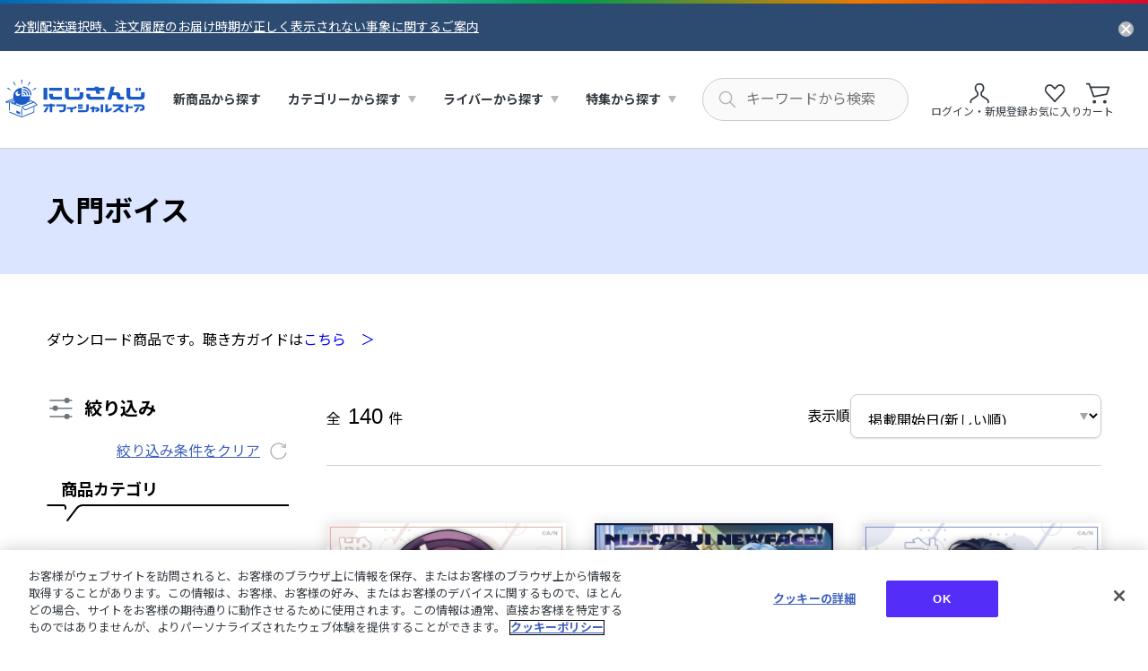

--- FILE ---
content_type: text/html;charset=UTF-8
request_url: https://shop.nijisanji.jp/M02-03
body_size: 13920
content:
<!DOCTYPE html>
<html lang="">
<head>



  <!-- Google 広告 -->
<script async src="https://www.googletagmanager.com/gtag/js?id=AW-11481208691"></script>
<script>
  ;(function (w) {
    w.dataLayer = w.dataLayer || []
    w.gtag = function () {
      dataLayer.push(arguments)
    }
    w.gtag('js', new Date())
    w.gtag('config', 'AW-11481208691')
  })(window)
</script>
<!-- End Google 広告 -->
<!-- Google Tag Manager -->
<script>(function(w,d,s,l,i){w[l]=w[l]||[];w[l].push({'gtm.start':
new Date().getTime(),event:'gtm.js'});var f=d.getElementsByTagName(s)[0],
j=d.createElement(s),dl=l!='dataLayer'?'&l='+l:'';j.async=true;j.src=
'https://www.googletagmanager.com/gtm.js?id='+i+dl;f.parentNode.insertBefore(j,f);
})(window,document,'script','dataLayer','GTM-578V7XP');</script>
<!-- End Google Tag Manager -->
 
<!-- Google Tag Manager -->
<script>(function(w,d,s,l,i){w[l]=w[l]||[];w[l].push({'gtm.start':
new Date().getTime(),event:'gtm.js'});var f=d.getElementsByTagName(s)[0],
j=d.createElement(s),dl=l!='dataLayer'?'&l='+l:'';j.async=true;j.src=
'https://www.googletagmanager.com/gtm.js?id='+i+dl;f.parentNode.insertBefore(j,f);
})(window,document,'script','dataLayer','GTM-5KK7FHV4');</script>
<!-- End Google Tag Manager -->

<script>
  (function (w) {

    // カテゴリ画面個別lpリンク追加処理
    const createLpLink = (tagCode, lpUrl) => {
      if (location.pathname !== `/${tagCode}`) {
        console.log(`not /${tagCode}.`)
        return
      }
      console.log(`/${tagCode}.`)
  
      const targetElm = w.document.querySelector('div.js-search-banner')
      if (!targetElm) {
        console.log('not found target elm.')
        return
      }
  
      const addElm = w.document.createElement('div')
      addElm.className = 'site-container'
      addElm.style.marginTop = '16px'
      addElm.innerHTML = `
        <a 
          href="${lpUrl}"
          style="
            color: #fe1d25; 
            text-decoration: underline; 
            font-weight: bold;
            font-size: 16px;
          "
        >
            特設ページはこちら ＞
        </a>
      `
      targetElm.appendChild(addElm)
    }

    // 注文完了ページ個別処理
    const checkoutCompletion = () => {

      if (location.pathname !== '/checkout-completion') {
        console.log('not /checkout-completion ')
        return
      }
      console.log('/checkout-completion ')

      let orderNumber = ''
      const orderHistoryLinkElm = document.querySelector('.checkout-confirmation-block > .site-container > .section-contents.text-center a')

      if (orderHistoryLinkElm) {

        const href = orderHistoryLinkElm.href

        if (href) {

          orderNumber = href.slice(-14)
        }
      }

      location.href = `/tmp_checkout-completion.html?order-no=${orderNumber}`
    }


    w.document.addEventListener('DOMContentLoaded', () => {

      createLpLink('TAG_528', '/modeselect_top.html')
      createLpLink('TAG_607', '/nijisanjiyochien_top.html')
      checkoutCompletion()
    })
  })(window);
</script>
<style>
  /* お知らせページtableスタイル暫定対応 */
  .page-news-detail table th, 
  .page-news-detail table td {
    border: 1px solid #c4c4c4;
    padding: 5px;
    text-align: left;
    word-break: normal;
  }
</style>






  








  <!-- Google Tag Manager -->
  <script>
      (function () {
          window.dataLayer = window.dataLayer || []
          dataLayer.push({
              'event': 'get_uuid',
              'uid': '' // 未ログイン時は空文字でイベントを発火
          })
      }());
  </script>
  <!-- End Google Tag Manager -->







  <!-- OneTrust -->
<!-- shop.nijisanji.jp に対する OneTrust Cookie 同意通知の始点 -->
<script type="text/javascript" src="https://cdn-apac.onetrust.com/consent/018e1c67-cca9-71d0-923e-a85fe18de2f2/OtAutoBlock.js" ></script>
<script src="https://cdn-apac.onetrust.com/scripttemplates/otSDKStub.js"  type="text/javascript" charset="UTF-8" data-domain-script="018e1c67-cca9-71d0-923e-a85fe18de2f2" ></script>
<script type="text/javascript">
function OptanonWrapper() { }
</script>
<!-- shop.nijisanji.jp に対する OneTrust Cookie 同意通知の終点 -->
<!-- End OneTrust -->



<meta charset="UTF-8">
<meta http-equiv="x-ua-compatible" content="ie=edge">


<meta name="viewport" content="width=device-width, initial-scale=1">
<title>入門ボイス｜にじさんじオフィシャルストア</title>
<meta name="description" content="入門ボイスのページです。にじさんじオフィシャルストアでは、にじさんじ関連のTシャツやCD、DVD･Blu-rayを始めとするアイテムや、ボイスなどのデジタルグッズをお買い求め頂けます。"/>
<meta name="keywords" content="にじさんじ,NIJISANJI,グッズ,ボイス,にじさんじオフィシャルストア"/>
<meta name="format-detection" content="telephone=no">

<!-- ogp -->

  
    <meta property="og:type" content="website" />
  

  
    <meta property="og:title" content="入門ボイス｜にじさんじオフィシャルストア" />
  

  
    <meta property="og:url" content="https://shop.nijisanji.jp/M02-03" />
  

  
    <meta property="og:description" content="入門ボイスのページです。にじさんじオフィシャルストアでは、にじさんじ関連のTシャツやCD、DVD･Blu-rayを始めとするアイテムや、ボイスなどのデジタルグッズをお買い求め頂けます。" />
  


  <!-- parts: ogp_image_default -->
  <meta property="og:image" content="https://shop.nijisanji.jp/on/demandware.static/Sites-shop-nijisanji-niji-Site/-/default/dw2a9f2e44/images/ogp/ogp.png" />



<!-- canonical -->

  <link rel="canonical" href="https://shop.nijisanji.jp/M02-03"/>


<!-- favicon -->
<link rel="icon" href="/on/demandware.static/Sites-shop-nijisanji-niji-Site/-/default/dwc6442c0e/images/favicons/favicon.ico" />
<link rel="apple-touch-icon" type="image/jpeg" sizes="180x180" href="/on/demandware.static/Sites-shop-nijisanji-niji-Site/-/default/dwa5cc08bc/images/favicons/apple-touch-icon.jpg" />
<link rel="apple-touch-icon-precomposed" href="/on/demandware.static/Sites-shop-nijisanji-niji-Site/-/default/dwa5cc08bc/images/favicons/apple-touch-icon.jpg" />
<link rel="shortcut icon" href="/on/demandware.static/Sites-shop-nijisanji-niji-Site/-/default/dwa5cc08bc/images/favicons/apple-touch-icon.jpg" />
<link rel="icon" type="image/jpeg" sizes="192x192" href="/on/demandware.static/Sites-shop-nijisanji-niji-Site/-/default/dwdf447e4a/images/favicons/android-chrome-192x192.jpg" />

<!-- font -->
<script>
  (function(d) {
    var config = {
      kitId: 'tgb6dbs',
      scriptTimeout: 3000,
      async: true
    },
    h=d.documentElement,t=setTimeout(function(){h.className=h.className.replace(/\bwf-loading\b/g,"")+" wf-inactive";},config.scriptTimeout),tk=d.createElement("script"),f=false,s=d.getElementsByTagName("script")[0],a;h.className+=" wf-loading";tk.src='https://use.typekit.net/'+config.kitId+'.js';tk.async=true;tk.onload=tk.onreadystatechange=function(){a=this.readyState;if(f||a&&a!="complete"&&a!="loaded")return;f=true;clearTimeout(t);try{Typekit.load(config)}catch(e){}};s.parentNode.insertBefore(tk,s)
  })(document);
</script>
<link rel="preconnect" href="https://fonts.googleapis.com">
<link rel="preconnect" href="https://fonts.gstatic.com" crossorigin>
<link href="https://fonts.googleapis.com/css2?family=Noto+Sans+JP:wght@400;700&display=swap" rel="stylesheet">


<!-- style -->
<link rel="stylesheet" href="/on/demandware.static/Sites-shop-nijisanji-niji-Site/-/default/v1768874533962/css/reset.css" />
<link rel="stylesheet" href="/on/demandware.static/Sites-shop-nijisanji-niji-Site/-/default/v1768874533962/css/common.css" />

  <link rel="stylesheet" href="/on/demandware.static/Sites-shop-nijisanji-niji-Site/-/default/v1768874533962/css/searchResults.css"  />




<script type="text/javascript">//<!--
/* <![CDATA[ (head-active_data.js) */
var dw = (window.dw || {});
dw.ac = {
    _analytics: null,
    _events: [],
    _category: "",
    _searchData: "",
    _anact: "",
    _anact_nohit_tag: "",
    _analytics_enabled: "true",
    _timeZone: "Asia/Tokyo",
    _capture: function(configs) {
        if (Object.prototype.toString.call(configs) === "[object Array]") {
            configs.forEach(captureObject);
            return;
        }
        dw.ac._events.push(configs);
    },
	capture: function() { 
		dw.ac._capture(arguments);
		// send to CQ as well:
		if (window.CQuotient) {
			window.CQuotient.trackEventsFromAC(arguments);
		}
	},
    EV_PRD_SEARCHHIT: "searchhit",
    EV_PRD_DETAIL: "detail",
    EV_PRD_RECOMMENDATION: "recommendation",
    EV_PRD_SETPRODUCT: "setproduct",
    applyContext: function(context) {
        if (typeof context === "object" && context.hasOwnProperty("category")) {
        	dw.ac._category = context.category;
        }
        if (typeof context === "object" && context.hasOwnProperty("searchData")) {
        	dw.ac._searchData = context.searchData;
        }
    },
    setDWAnalytics: function(analytics) {
        dw.ac._analytics = analytics;
    },
    eventsIsEmpty: function() {
        return 0 == dw.ac._events.length;
    }
};
/* ]]> */
// -->
</script>
<script type="text/javascript">//<!--
/* <![CDATA[ (head-cquotient.js) */
var CQuotient = window.CQuotient = {};
CQuotient.clientId = 'bkmj-shop-nijisanji-niji';
CQuotient.realm = 'BKMJ';
CQuotient.siteId = 'shop-nijisanji-niji';
CQuotient.instanceType = 'prd';
CQuotient.locale = 'default';
CQuotient.fbPixelId = '__UNKNOWN__';
CQuotient.activities = [];
CQuotient.cqcid='';
CQuotient.cquid='';
CQuotient.cqeid='';
CQuotient.cqlid='';
CQuotient.apiHost='api.cquotient.com';
/* Turn this on to test against Staging Einstein */
/* CQuotient.useTest= true; */
CQuotient.useTest = ('true' === 'false');
CQuotient.initFromCookies = function () {
	var ca = document.cookie.split(';');
	for(var i=0;i < ca.length;i++) {
	  var c = ca[i];
	  while (c.charAt(0)==' ') c = c.substring(1,c.length);
	  if (c.indexOf('cqcid=') == 0) {
		CQuotient.cqcid=c.substring('cqcid='.length,c.length);
	  } else if (c.indexOf('cquid=') == 0) {
		  var value = c.substring('cquid='.length,c.length);
		  if (value) {
		  	var split_value = value.split("|", 3);
		  	if (split_value.length > 0) {
			  CQuotient.cquid=split_value[0];
		  	}
		  	if (split_value.length > 1) {
			  CQuotient.cqeid=split_value[1];
		  	}
		  	if (split_value.length > 2) {
			  CQuotient.cqlid=split_value[2];
		  	}
		  }
	  }
	}
}
CQuotient.getCQCookieId = function () {
	if(window.CQuotient.cqcid == '')
		window.CQuotient.initFromCookies();
	return window.CQuotient.cqcid;
};
CQuotient.getCQUserId = function () {
	if(window.CQuotient.cquid == '')
		window.CQuotient.initFromCookies();
	return window.CQuotient.cquid;
};
CQuotient.getCQHashedEmail = function () {
	if(window.CQuotient.cqeid == '')
		window.CQuotient.initFromCookies();
	return window.CQuotient.cqeid;
};
CQuotient.getCQHashedLogin = function () {
	if(window.CQuotient.cqlid == '')
		window.CQuotient.initFromCookies();
	return window.CQuotient.cqlid;
};
CQuotient.trackEventsFromAC = function (/* Object or Array */ events) {
try {
	if (Object.prototype.toString.call(events) === "[object Array]") {
		events.forEach(_trackASingleCQEvent);
	} else {
		CQuotient._trackASingleCQEvent(events);
	}
} catch(err) {}
};
CQuotient._trackASingleCQEvent = function ( /* Object */ event) {
	if (event && event.id) {
		if (event.type === dw.ac.EV_PRD_DETAIL) {
			CQuotient.trackViewProduct( {id:'', alt_id: event.id, type: 'raw_sku'} );
		} // not handling the other dw.ac.* events currently
	}
};
CQuotient.trackViewProduct = function(/* Object */ cqParamData){
	var cq_params = {};
	cq_params.cookieId = CQuotient.getCQCookieId();
	cq_params.userId = CQuotient.getCQUserId();
	cq_params.emailId = CQuotient.getCQHashedEmail();
	cq_params.loginId = CQuotient.getCQHashedLogin();
	cq_params.product = cqParamData.product;
	cq_params.realm = cqParamData.realm;
	cq_params.siteId = cqParamData.siteId;
	cq_params.instanceType = cqParamData.instanceType;
	cq_params.locale = CQuotient.locale;
	
	if(CQuotient.sendActivity) {
		CQuotient.sendActivity(CQuotient.clientId, 'viewProduct', cq_params);
	} else {
		CQuotient.activities.push({activityType: 'viewProduct', parameters: cq_params});
	}
};
/* ]]> */
// -->
</script>

</head>
<body data-custom="default">




  <!-- Google Tag Manager (noscript) -->
<noscript><iframe src="https://www.googletagmanager.com/ns.html?id=GTM-578V7XP" height="0" width="0" style="display:none;visibility:hidden"></iframe></noscript>
<!-- End Google Tag Manager (noscript) -->

<!-- Google Tag Manager (noscript) -->
<noscript><iframe src="https://www.googletagmanager.com/ns.html?id=GTM-5KK7FHV4"
height="0" width="0" style="display:none;visibility:hidden"></iframe></noscript>
<!-- End Google Tag Manager (noscript) -->


<div class="page js-page-container" data-action="Search-Show" data-querystring="cgid=M02-03" >
<header class="header js-header">
  
	 


	
  <div class="js-header-banner hide">
      <div class="header-banner-container">
          <div class="header-banner-inner">
              <div class="header-banner">
                  <ul class="header-banner-list">
                      
                          <li>
                              <a href="/20089.html" class="link header-banner-link">分割配送選択時、注文履歴のお届け時期が正しく表示されない事象に関するご案内</a>
                          </li>
                      
                  </ul>
                  <button type="button" class="header-banner-close js-header-banner-close-trigger" aria-label="お知らせを閉じる"><img src="/on/demandware.static/Sites-shop-nijisanji-niji-Site/-/default/dwab9b8144/images/common/icon_close.svg" alt="" width="17" height="17" /></button>
              </div>
          </div>
      </div>
  </div>


 
	
  <div class="header-content js-header-content">
    <div class="header-content-inner">
      <div class="header-hamburger">
        <button type="button" class="header-hamburger-button js-header-hamburger-button" aria-label="ハンバーガーメニュー" aria-expanded="false" aria-controls="hamburger-contents">
          <span><img src="/on/demandware.static/Sites-shop-nijisanji-niji-Site/-/default/dw08bb5aa6/images/common/header/icon_hamburger_border_short.svg" alt="" width="20" height="2" /></span>
          <span><img src="/on/demandware.static/Sites-shop-nijisanji-niji-Site/-/default/dw08095ace/images/common/header/icon_hamburger_border.svg" alt="" width="20" height="2" /></span>
          <span><img src="/on/demandware.static/Sites-shop-nijisanji-niji-Site/-/default/dw08bb5aa6/images/common/header/icon_hamburger_border_short.svg" alt="" width="20" height="2" /></span>
        </button>
      </div>
      <h1 class="header-logo">
        <a href="/" class="header-logo-link">
          <img src="/on/demandware.static/Sites-shop-nijisanji-niji-Site/-/default/dw1fec8567/images/logo/logo.svg" alt="にじさんじ オフィシャルストア" width="160" height="44" class="header-logo-img" />
        </a>
      </h1>
      <nav id="hamburger-contents" class="header-nav">
        <div class="header-hamburger-contents">
          <div class="header-hamburger-head ">
  
      <div class="header-hamburger-login">
          <button type="button" class="button button-text-s button-primary header-hamburger-login-button button-icon-arrow js-modal-basic-trigger" data-modal-target="modal-login"><span class="button-inner">ログイン・新規登録</span></button>
          <div class="header-hamburger-login-note">
              <span class="header-hamburger-login-note-text">※商品購入にはANYCOLOR IDが必要です</span>
          </div>
      </div>
      <a href="/wishlist" class="header-nav-link header-hamburger-login-link header-hamburger-login-link-favorite"><span>お気に入り</span></a>
  
</div>

          <div class="header-hamburger-content header-hamburger-heading">
            <span class="header-hamburger-heading-underline">商品を探す</span>
          </div>
          




<ul class="header-hamburger-content header-nav-menu" role="menu">
  
  <li class="header-nav-menu-item" role="menuitem">
      <a href="/category" class="header-nav-link header-nav-link-heading icon-goods">
          <span class="header-nav-icon-arrow">新商品から探す</span>
      </a>
  </li>
  
    
      
      <li class="header-nav-menu-item header-dropdown js-header-dropdown" role="[Ljava.lang.Object;@243f956f" aria-controls="category">
        <button type="button" class="header-nav-link header-nav-link-heading icon-category header-nav-link-dropdown js-header-dropdown-focus header-nav-accordion js-header-accordion" aria-expanded="false" aria-controls="category">
            <span class="header-nav-accordion-icon">カテゴリーから探す</span>
        </button>
        <div id="category" class="header-dropdown-container" aria-hidden="true">
            
            


<ul class="header-dropdown-list" role="menu">
  
  
      
        <li class="header-dropdown-list-item" role="menuitem">
          <div class="header-dropdown-category">
              <div class="header-dropdown-heading-underline">
                <button type="button" class="header-dropdown-heading header-dropdown-heading-category header-nav-accordion js-header-accordion js-header-tabindex" aria-expanded="false" aria-controls="accordion-M01">
                    <img src="/on/demandware.static/-/Sites-nijisanji-store-catalog/default/dw29245f6a/header/icon_heading_newgoods.svg" alt="グッズ">
                    <span class="header-nav-accordion-icon">グッズ</span>
                </button>
              </div>
              <ul id="accordion-M01" class="header-dropdown-link-list" aria-hidden="true">
                
                    <li><a href="/M01-01" class="header-nav-link header-nav-link-arrow header-dropdown-link">ライブ・イベントグッズ</a></li>
                
                    <li><a href="/M01-02" class="header-nav-link header-nav-link-arrow header-dropdown-link">記念日グッズ</a></li>
                
                    <li><a href="/M01-03" class="header-nav-link header-nav-link-arrow header-dropdown-link">アパレル</a></li>
                
                    <li><a href="/M01-04" class="header-nav-link header-nav-link-arrow header-dropdown-link">季節グッズ</a></li>
                
                    <li><a href="/M01-05" class="header-nav-link header-nav-link-arrow header-dropdown-link">定番商品</a></li>
                
                    <li><a href="/M01-06" class="header-nav-link header-nav-link-arrow header-dropdown-link">CD・Blu-ray・本</a></li>
                
                
                <li><a href="/M01" class="header-nav-link header-nav-link-arrow header-dropdown-link">すべてのグッズ</a></li>
              </ul>
            </div>
          </li>
      
        <li class="header-dropdown-list-item" role="menuitem">
          <div class="header-dropdown-category">
              <div class="header-dropdown-heading-underline">
                <button type="button" class="header-dropdown-heading header-dropdown-heading-category header-nav-accordion js-header-accordion js-header-tabindex" aria-expanded="false" aria-controls="accordion-M02">
                    <img src="/on/demandware.static/-/Sites-nijisanji-store-catalog/default/dwa41726d3/header/icon_heading_newdigitalgoods.svg" alt="デジタルグッズ">
                    <span class="header-nav-accordion-icon">デジタルグッズ</span>
                </button>
              </div>
              <ul id="accordion-M02" class="header-dropdown-link-list" aria-hidden="true">
                
                    <li><a href="/M02-01" class="header-nav-link header-nav-link-arrow header-dropdown-link">期間限定ボイス</a></li>
                
                    <li><a href="/M02-02" class="header-nav-link header-nav-link-arrow header-dropdown-link">常設ボイス</a></li>
                
                    <li><a href="/M02-03" class="header-nav-link header-nav-link-arrow header-dropdown-link">入門ボイス</a></li>
                
                    <li><a href="/M02-04" class="header-nav-link header-nav-link-arrow header-dropdown-link">ボイスドラマ・シチュエーションボイス</a></li>
                
                    <li><a href="/M02-05" class="header-nav-link header-nav-link-arrow header-dropdown-link">朗読・マーダーミステリー、その他</a></li>
                
                    <li><a href="/M02-06" class="header-nav-link header-nav-link-arrow header-dropdown-link">NIJISANJI EN ボイス</a></li>
                
                    <li><a href="/M02-07" class="header-nav-link header-nav-link-arrow header-dropdown-link">ASMR</a></li>
                
                    <li><a href="/M02-08" class="header-nav-link header-nav-link-arrow header-dropdown-link">ライバー企画ボイス</a></li>
                
                
                <li><a href="/M02" class="header-nav-link header-nav-link-arrow header-dropdown-link">すべてのデジタルグッズ</a></li>
              </ul>
            </div>
          </li>
      
  

  
  
</ul>

        </div>
      </li>
    
  
    
      
      <li class="header-nav-menu-item header-dropdown js-header-dropdown" role="menuitem" aria-controls="artist">
        <button type="button" class="header-nav-link header-nav-link-heading icon-artist header-nav-link-dropdown js-header-dropdown-focus header-nav-accordion js-header-accordion" aria-expanded="false" aria-controls="artist">
            <span class="header-nav-accordion-icon">ライバーから探す</span>
        </button>
        <div id="artist" class="header-dropdown-container" aria-hidden="true">
          <ul class="header-dropdown-list" role="menu">
            
              <li class="header-dropdown-list-item" role="menuitem">
                <div class="header-dropdown-liver header-dropdown-col">
                  <div class="header-dropdown-liver-thumb">
                    
                      <img src="/on/demandware.static/-/Sites-nijisanji-store-catalog/default/dw025cb331/header/header_liver_jp.png" alt="にじさんじ" width="160" height="185" />
                    
                  </div>
                  <div class="header-dropdown-liver-body">
                    <a href="/nijisanji" class="header-nav-link header-nav-link-arrow header-nav-link-icon header-dropdown-link">
                      
                        <img src="/on/demandware.static/-/Sites-nijisanji-store-catalog/default/dwce9deaae/artist/000000154.png" alt="にじさんじ" width="26" height="26" />
                      
                      にじさんじ
                    </a>
                  </div>
                </div>
              </li>
            
              <li class="header-dropdown-list-item" role="menuitem">
                <div class="header-dropdown-liver header-dropdown-col">
                  <div class="header-dropdown-liver-thumb">
                    
                      <img src="/on/demandware.static/-/Sites-nijisanji-store-catalog/default/dw49e2454a/header/header_liver_en.png" alt="NIJISANJI EN" width="160" height="185" />
                    
                  </div>
                  <div class="header-dropdown-liver-body">
                    <a href="/nijisanji_en" class="header-nav-link header-nav-link-arrow header-nav-link-icon header-dropdown-link">
                      
                        <img src="/on/demandware.static/-/Sites-nijisanji-store-catalog/default/dwa36582ab/artist/000000155.png" alt="NIJISANJI EN" width="26" height="26" />
                      
                      NIJISANJI EN
                    </a>
                  </div>
                </div>
              </li>
            
          </ul>
        </div>
      </li>
    
  
    
      
      <li class="header-nav-menu-item header-dropdown js-header-dropdown" role="[Ljava.lang.Object;@25025474" aria-controls="feature">
        <button type="button" class="header-nav-link header-nav-link-heading icon-feature header-nav-link-dropdown js-header-dropdown-focus header-nav-accordion js-header-accordion" aria-expanded="false" aria-controls="feature">
            <span class="header-nav-accordion-icon">特集から探す</span>
        </button>
        <div id="feature" class="header-dropdown-container" aria-hidden="true">
            
            


<ul class="header-dropdown-list" role="menu">
  
  

  
  
      <li class="header-dropdown-list-item item-feature" role="menuitem">
          <div class="header-dropdown-feature">
              <ul class="header-dropdown-link-list">
                  
                      <li><a href="/TAG_130" class="header-nav-link header-nav-link-arrow header-dropdown-link">にじぱぺっと特集</a></li>
                  
                      <li><a href="/TAG_694" class="header-nav-link header-nav-link-arrow header-dropdown-link">にじたうん</a></li>
                  
                      <li><a href="/TAG_161" class="header-nav-link header-nav-link-arrow header-dropdown-link">にじぬい特集</a></li>
                  
                      <li><a href="/DIG_TAG_46" class="header-nav-link header-nav-link-arrow header-dropdown-link">Welcome Goods &amp; Voice</a></li>
                  
                      <li><a href="/TAG_781" class="header-nav-link header-nav-link-arrow header-dropdown-link">にじいろクローゼット</a></li>
                  
                      <li><a href="/TAG_617" class="header-nav-link header-nav-link-arrow header-dropdown-link">Standard Goods特集</a></li>
                  
                      <li><a href="/TAG_790" class="header-nav-link header-nav-link-arrow header-dropdown-link">カードサプライ</a></li>
                  
                      <li><a href="/TAG_301" class="header-nav-link header-nav-link-arrow header-dropdown-link">にじさんじフレグランス特集</a></li>
                  
                      <li><a href="/TAG_528" class="header-nav-link header-nav-link-arrow header-dropdown-link">NIJISANJI Mode Select</a></li>
                  
                      <li><a href="/TAG_578" class="header-nav-link header-nav-link-arrow header-dropdown-link">コラボ特集</a></li>
                  
                      <li><a href="/TAG_01" class="header-nav-link header-nav-link-arrow header-dropdown-link">にじT特集</a></li>
                  
                      <li><a href="/TAG_584" class="header-nav-link header-nav-link-arrow header-dropdown-link">にじネイル特集</a></li>
                  
                      <li><a href="/TAG_118" class="header-nav-link header-nav-link-arrow header-dropdown-link">FOCUS ON</a></li>
                  
              </ul>
          </div>
      </li>
  
</ul>

        </div>
      </li>
    
  
</ul>

          <div class="header-hamburger-content header-hamburger-heading">
            <span class="header-hamburger-heading-underline">サポート</span>
          </div>
          <ul class="header-hamburger-content header-hamburger-support" role="menu">
            <li class="header-hamburger-support-item" role="menuitem">
              <a href="/guide.html" class="header-nav-link header-nav-link-arrow header-dropdown-link">ご利用ガイド</a>
            </li>
            <li class="header-hamburger-support-item" role="menuitem">
              <a href="/faq.html" class="header-nav-link header-nav-link-arrow header-dropdown-link">よくあるご質問</a>
            </li>
            <li class="header-hamburger-support-item" role="menuitem">
              <a href="/inquiry" class="header-nav-link header-nav-link-arrow header-dropdown-link">お問い合わせ</a>
            </li>
          </ul>
          <div class="header-hamburger-content header-hamburger-close">
              <button type="button" class="link header-hamburger-close-button js-header-hamburger-button-close" aria-controls="hamburger-contents">閉じる</button>
          </div>
        </div>
      </nav>
      <div class="header-search js-header-search-container">
        <form class="header-search-form" role="search" action="/search" method="get" name="simpleSearch">
    <button type="reset" name="reset-button" class="header-search-suggest-close js-header-search-suggest-close hide-pc" aria-controls="search-suggest" aria-label="キーワード検索を閉じる">
        <span class="header-search-suggest-close-text">閉じる</span>
        <img src="/on/demandware.static/Sites-shop-nijisanji-niji-Site/-/default/dw80c621bb/images/common/icon_suggest_close.svg" alt="" width="18" height="18" />
    </button>
    <span class="header-search-textbox-icon">
        <input
        type="search"
        inputmode="search"
        name="q"
        class="textbox header-search-textbox js-header-search-input"
        value=""
        aria-label="にじさんじ内の商品を検索する"
        aria-describedby="search-assistive-text"
        aria-haspopup="listbox"
        aria-owns="search-suggest"
        aria-autocomplete="list"
        aria-activedescendant=""
        aria-controls="search-suggest"
        placeholder="キーワードから検索"
        autocomplete="off" />
    </span>
    <div id="search-suggest" class="header-search-suggest" data-url="/on/demandware.store/Sites-shop-nijisanji-niji-Site/default/SearchServices-GetSuggestions" aria-hidden="true">
        <div class="header-search-suggest-inner">
            <div id="suggest-product" class="header-search-suggest-content">
                <div class="header-search-suggest-heading">
                    <span>商品</span>
                    <button type="reset" name="reset-button" class="header-search-suggest-close js-header-search-suggest-close hide-sp" aria-controls="search-suggest" aria-label="キーワード検索を閉じる"><img src="/on/demandware.static/Sites-shop-nijisanji-niji-Site/-/default/dw80c621bb/images/common/icon_suggest_close.svg" alt="" width="18" height="18" /></button>
                </div>
                <ul class="header-search-suggest-list"/>
            </div>
            <div id="suggest-category" class="header-search-suggest-content">
                <div class="header-search-suggest-heading">
                    <span>カテゴリ</span>
                    <button type="reset" name="reset-button" class="header-search-suggest-close js-header-search-suggest-close hide-sp" aria-controls="search-suggest" aria-label="キーワード検索を閉じる"><img src="/on/demandware.static/Sites-shop-nijisanji-niji-Site/-/default/dw80c621bb/images/common/icon_suggest_close.svg" alt="" width="18" height="18" /></button>
                </div>
                <ul class="header-search-suggest-list"/>
            </div>
            <div id="suggest-popular" class="header-search-suggest-content">
                <div class="header-search-suggest-heading">
                    <span>人気検索ワード</span>
                    <button type="reset" name="reset-button" class="header-search-suggest-close js-header-search-suggest-close hide-sp" aria-controls="search-suggest" aria-label="キーワード検索を閉じる"><img src="/on/demandware.static/Sites-shop-nijisanji-niji-Site/-/default/dw80c621bb/images/common/icon_suggest_close.svg" alt="" width="18" height="18" /></button>
                </div>
                <ul class="header-search-suggest-list"/>
            </div>
        </div>
    </div>
</form>

      </div>
      <div class="header-tools">
        <ul class="header-tools-list">
          <li class="hide-sp">
            <div class="header-login-popup-container " aria-controls="login-popup" aria-haspopup="listbox" tabindex="0">
  
      <button type="button" class="header-tools-button header-tools-button-login header-tools-login js-modal-basic-trigger" data-modal-target="modal-login">
          <span class="header-tools-button-icon"><img src="/on/demandware.static/Sites-shop-nijisanji-niji-Site/-/default/dw697363e7/images/common/header/icon_header_user.svg" alt="" width="32" height="32" /></span>
          <span class="header-tools-button-text header-tools-name">ログイン・新規登録</span>
      </button>
  
  <div id="login-popup" class="header-login-popup" aria-hidden="true">
      <div class="header-login-popup-inner">
          <div class="header-login-popup-content">
              <span class="header-login-popup-title">アカウント情報</span>
              <ul class="header-login-popup-list">
                  <li>
                      <a href="/mypage/order-history" class="header-login-popup-link">ご注文履歴</a>
                  </li>
                  <li>
                      <a href="/mypage" class="header-login-popup-link">マイページ</a>
                  </li>
                      
	 

	
              </ul>
          </div>
      </div>
  </div>
</div>

          </li>
          <li class="hide-sp">
            <a href="/wishlist" class="header-tools-button">
              <span class="header-tools-button-icon"><img src="/on/demandware.static/Sites-shop-nijisanji-niji-Site/-/default/dwc573ca2b/images/common/header/icon_header_favorite.svg" alt="" width="32" height="32" /></span>
              <span class="header-tools-button-text">お気に入り</span>
            </a>
          </li>
          <li class="hide-pc">
            <button type="button" class="header-tools-button header-tools-button-search js-header-search-sp" aria-label="キーワード検索を開く" aria-controls="search-suggest">
              <span class="header-tools-button-icon"><img src="/on/demandware.static/Sites-shop-nijisanji-niji-Site/-/default/dwdbb3451b/images/common/header/icon_header_search_sp.svg" alt="" width="22" height="22" /></span>
            </button>
          </li>
          <li>
            <a href="/cart" class="header-tools-button header-cart-button js-header-cart">
    <span class="header-tools-button-icon"><img src="/on/demandware.static/Sites-shop-nijisanji-niji-Site/-/default/dw27928ea8/images/common/icon_cart.svg" alt="" width="32" height="32" /></span>
    <span class="header-tools-button-text">カート</span>
    <span class="header-cart-quantity minicart-quantity hide">
        
        0
        
    </span>
</a>

          </li>
        </ul>
      </div>
    </div>
  </div>
</header>

<div class="modal" id="modal-login" data-modal-type="fade" role="dialog">
    <div class="modal-overlay js-modal-overlay"></div>
    <div class="modal-close">
        <button type="button" class="modal-close-button js-modal-close-trigger" aria-label="モーダルを閉じる"><img src="/on/demandware.static/Sites-shop-nijisanji-niji-Site/-/default/dw31e1295d/images/common/icon_modal_close.svg" alt="" /></button>
    </div>
    <div class="modal-container js-modal-container">
        <div class="modal-inner">
            <div class="modal-heading">
                <h2 class="modal-heading-title text-bold">ログイン・新規登録について</h2>
            </div>
            <div class="modal-body">
                <p class="text-main">にじさんじオフィシャルストアのご利用には「ANYCOLOR ID」でのご登録・ログインが必要となります。<br>これより、ANYCOLOR IDのウェブサイトに移動します。</p>
                <div class="list-container">
                    <ul class="list list-note">
                        <li>お買いものいただく際には、事前に基本情報をご登録いただく必要がございます。</li>
                    </ul>
                </div>
                <div class="button-container">
                    <a href="/on/demandware.store/Sites-shop-nijisanji-niji-Site/default/Login-OAuthLogin?oauthProvider=ANYCOLOR_ID&amp;fromScreen=true" class="button button-primary button-text-m button-text-sp-s button-icon-blank" target="_blank" rel="noopener"><span class="button-inner">ログイン・新規登録へ</span></a>
                </div>
            </div>
        </div>
    </div>
</div>


<main role="main" class="main">

  
  
  

  
    
    <div class="heading-banner">
      <div class="site-container">
        
        
          <h2 class="heading heading2 js-heading" data-clear="false" data-multi-caterogy="false">入門ボイス</h2>
          <input type="hidden" name="originTitle" value="入門ボイス">
        
        
      </div>
    </div>
    <div class="section-block" data-section-top="s" data-section-bottom="none">
      <div class="site-container">
        <p class="js-digital-guide-link">
          
            ダウンロード商品です。聴き方ガイドは<a href="/guide.html#aboutDigitalGoods" target="_blank">こちら　＞</a>
          
        </p>
      </div>
    </div>
  
  
  
  
    <div class="js-search-banner">
      

    </div>
  

  
  <div class="search-results-container site-container js-search-results-container">
    







<div class="search-filter modal modal-search-filter" id="modal-search-filter" data-modal-type="toast">
  <div class="modal-overlay js-modal-overlay"></div>
  <div class="modal-close">
      <button type="button" class="modal-close-button js-modal-close-trigger"><img src="/on/demandware.static/Sites-shop-nijisanji-niji-Site/-/default/dw31e1295d/images/common/icon_modal_close.svg" alt=""></button>
  </div>
  <div class="modal-container js-modal-container">
    <div class="modal-inner">
      <div class="modal-heading">
          <span class="text-bold">絞り込み</span>
      </div>
      <div class="modal-body">
        <div class="text-icon text-icon-filter search-filter-label">絞り込み</div>
        <div class="search-filter-clear search-filter-clear-pc text-right">
          <button type="button" data-action="/searchAjax?cgid=M02-03&amp;clear-button=true" class="button button-clear js-search-filter-clear">絞り込み条件をクリア</button>

        </div>
        
        <div class="js-search-filter-wrapper">
          
            
              
                <div class="search-filter-container">
                  <div class="heading-underline search-filter-heading">
                    <h4 class="heading heading4">商品カテゴリ</h4>
                  </div>
                  

  <ul class="selectbox-list js-category-select-box-list">
    <li>
      <div class="selectbox">
        <select
          name="filterCategoryTop"
          
        >
          
            <option value="/searchAjax?cgid=category" data-action="/searchAjax?cgid=category"
            
            >すべて</option>
          
            <option value="/searchAjax?cgid=M01" data-action="/searchAjax?cgid=M01"
            
            >グッズ</option>
          
            <option value="/searchAjax?cgid=M02" data-action="/searchAjax?cgid=M02"
            selected
            >デジタルグッズ</option>
          
        </select>
      </div>
    </li>

    <li>
      <div class="selectbox">
        <select name="filterCategoryMiddle"
          
        >
          
            <option value="/searchAjax?cgid=M02" data-action="/searchAjax?cgid=M02"
              
            >
            すべて
            </option>
          
            <option value="/searchAjax?cgid=M02-01" data-action="/searchAjax?cgid=M02-01"
              
            >
            期間限定ボイス
            </option>
          
            <option value="/searchAjax?cgid=M02-02" data-action="/searchAjax?cgid=M02-02"
              
            >
            常設ボイス
            </option>
          
            <option value="/searchAjax?cgid=M02-03" data-action="/searchAjax?cgid=M02-03"
              selected
            >
            入門ボイス
            </option>
          
            <option value="/searchAjax?cgid=M02-04" data-action="/searchAjax?cgid=M02-04"
              
            >
            ボイスドラマ・シチュエーションボイス
            </option>
          
            <option value="/searchAjax?cgid=M02-05" data-action="/searchAjax?cgid=M02-05"
              
            >
            朗読・マーダーミステリー、その他
            </option>
          
            <option value="/searchAjax?cgid=M02-06" data-action="/searchAjax?cgid=M02-06"
              
            >
            NIJISANJI EN ボイス
            </option>
          
            <option value="/searchAjax?cgid=M02-07" data-action="/searchAjax?cgid=M02-07"
              
            >
            ASMR
            </option>
          
            <option value="/searchAjax?cgid=M02-08" data-action="/searchAjax?cgid=M02-08"
              
            >
            ライバー企画ボイス
            </option>
          
        </select>
      </div>
    </li>

    <li>
      <div class="selectbox">
        <select name="filterCategoryBottom"
          
        >
          
            <option value="/searchAjax?cgid=M02-03" data-action="/searchAjax?cgid=M02-03"
            selected
            >すべて</option>
          
            <option value="/searchAjax?cgid=M02-03-0001" data-action="/searchAjax?cgid=M02-03-0001"
            
            >Welcomeボイス</option>
          
        </select>
      </div>
    </li>
  </ul>


                </div>
              
              
              
            
              
              
                <div class="search-filter-container">
                  <div class="heading-underline search-filter-heading">
                    <h4 class="heading heading4">価格帯</h4>
                  </div>
                  <ul class="radio-button-list js-price-radio-button-list">
  
    <li>
      <span class="radio-button">
        <input
          type="radio"
          id="1,000円以下Sp"
          name="filterPriceRange"
          value="/searchAjax?cgid=M02-03&amp;pmin=0.00&amp;pmax=1%2C001.00"
          data-action="/searchAjax?cgid=M02-03&amp;pmin=0.00&amp;pmax=1%2C001.00"
          
        >
        <label for="1,000円以下Sp">1,000円以下</label>
      </span>
    </li>
  
    <li>
      <span class="radio-button">
        <input
          type="radio"
          id="1,001〜1,999円Sp"
          name="filterPriceRange"
          value="/searchAjax?cgid=M02-03&amp;pmin=1%2C001.00&amp;pmax=2%2C000.00"
          data-action="/searchAjax?cgid=M02-03&amp;pmin=1%2C001.00&amp;pmax=2%2C000.00"
          
        >
        <label for="1,001〜1,999円Sp">1,001〜1,999円</label>
      </span>
    </li>
  
    <li>
      <span class="radio-button">
        <input
          type="radio"
          id="2,000〜2,999円Sp"
          name="filterPriceRange"
          value="/searchAjax?cgid=M02-03&amp;pmin=2%2C000.00&amp;pmax=3%2C000.00"
          data-action="/searchAjax?cgid=M02-03&amp;pmin=2%2C000.00&amp;pmax=3%2C000.00"
          
        >
        <label for="2,000〜2,999円Sp">2,000〜2,999円</label>
      </span>
    </li>
  
    <li>
      <span class="radio-button">
        <input
          type="radio"
          id="3,000〜3,999円Sp"
          name="filterPriceRange"
          value="/searchAjax?cgid=M02-03&amp;pmin=3%2C000.00&amp;pmax=4%2C000.00"
          data-action="/searchAjax?cgid=M02-03&amp;pmin=3%2C000.00&amp;pmax=4%2C000.00"
          
        >
        <label for="3,000〜3,999円Sp">3,000〜3,999円</label>
      </span>
    </li>
  
</ul>

                </div>
              
              
            
              
              
              
                <div class="search-filter-container search-filter-container-options">
                  <div class="heading-underline search-filter-heading">
                    <h4 class="heading heading4">オプション</h4>
                  </div>
                  <ul class="checkbox-list js-option-checkbox-list">
  
    <li>
      <span class="checkbox">
        <input
          type="checkbox"
          id="onlineFlag"
          value="/searchAjax?cgid=M02-03&amp;isInStock=true&amp;prefn1=onlineFlag&amp;prefv1=%E5%9C%A8%E5%BA%AB%E3%81%82%E3%82%8A"
          data-action="/searchAjax?cgid=M02-03&amp;isInStock=true&amp;prefn1=onlineFlag&amp;prefv1=%E5%9C%A8%E5%BA%AB%E3%81%82%E3%82%8A"
          
        />
        
        
        
        
          <label for="onlineFlag">在庫あり</label>
        
      </span>
    </li>
  
</ul>

                </div>
              
            
              
              
              
                <div class="search-filter-container search-filter-container-options">
                  <div class="heading-underline search-filter-heading">
                    <h4 class="heading heading4">オプション</h4>
                  </div>
                  <ul class="checkbox-list js-option-checkbox-list">
  
    <li>
      <span class="checkbox">
        <input
          type="checkbox"
          id="productMasterType"
          value="/searchAjax?cgid=M02-03&amp;prefn1=productMasterType&amp;prefv1=1"
          data-action="/searchAjax?cgid=M02-03&amp;prefn1=productMasterType&amp;prefv1=1"
          
        />
        
        
        
        
      </span>
    </li>
  
</ul>

                </div>
              
            
              
              
              
                <div class="search-filter-container search-filter-container-options">
                  <div class="heading-underline search-filter-heading">
                    <h4 class="heading heading4">オプション</h4>
                  </div>
                  <ul class="checkbox-list js-option-checkbox-list">
  
    <li>
      <span class="checkbox">
        <input
          type="checkbox"
          id="lastModified"
          value="/searchAjax?cgid=M02-03&amp;prefn1=lastModified&amp;prefv1=-36500"
          data-action="/searchAjax?cgid=M02-03&amp;prefn1=lastModified&amp;prefv1=-36500"
          
        />
        
        
        
        
      </span>
    </li>
  
</ul>

                </div>
              
            
          
        </div>
      </div>
    </div>
    <div class="search-filter-button-container js-search-filter-button">
        <div class="search-filter-submit text-center">
            <button href="#" class="button button-text-s button-secondary button-icon-arrow js-modal-close-trigger"><span class="button-inner">適用する</span></button>
        </div>
        <div class="search-filter-clear text-center">
            <button type="button" data-action="/searchAjax?cgid=M02-03&amp;clear-button=true" class="button button-clear js-search-filter-clear">絞り込み条件をクリア</button>

        </div>
    </div>
  </div>
</div>



<div class="search-results">
  <div class="search-results-header">
    
  <div class="search-results-count js-search-results-count">
    全<span class="text-price-xl search-results-count-num">140</span>件
  </div>


    <div class="search-results-sort selectbox-col js-search-results-sort">
  <span class="selectbox-label">表示順</span>
  <div class="selectbox">
    <select name="sort">
      
        <option class="order-accepted-new" value="https://shop.nijisanji.jp/searchUpdateGrid?cgid=M02-03&amp;pageNo=1&amp;srule=order-accepted-new&amp;start=0&amp;sz=12"
            data-id="order-accepted-new"
            selected
        >
            掲載開始日(新しい順)
        </option>
      
        <option class="order-accepted-old" value="https://shop.nijisanji.jp/searchUpdateGrid?cgid=M02-03&amp;pageNo=1&amp;srule=order-accepted-old&amp;start=0&amp;sz=12"
            data-id="order-accepted-old"
            
        >
            掲載開始日(古い順)
        </option>
      
        <option class="price-low-to-high" value="https://shop.nijisanji.jp/searchUpdateGrid?cgid=M02-03&amp;pageNo=1&amp;srule=price-low-to-high&amp;start=0&amp;sz=12"
            data-id="price-low-to-high"
            
        >
            価格が低い順
        </option>
      
        <option class="price-high-to-low" value="https://shop.nijisanji.jp/searchUpdateGrid?cgid=M02-03&amp;pageNo=1&amp;srule=price-high-to-low&amp;start=0&amp;sz=12"
            data-id="price-high-to-low"
            
        >
            価格が高い順
        </option>
      
    </select>
  </div>
</div>

    <div class="search-filter-button">
      <button type="button" class="button button-outline button-filter js-modal-trigger" data-modal-target="modal-search-filter">絞り込み</button>
    </div>
  </div>
   <div class="search-results-filter">
  <ul class="filter-selected-list js-filter-selected-list">
    
  </ul>
</div>

  
    <div class="search-results-card js-search-results" itemtype="http://schema.org/SomeProducts" itemid="#product">
      







  <div class="grid-container">
    <ul class="grid-row" data-col="4" data-col-sp="6">
      
  <li class="grid-col">
    
      <!-- CQuotient Activity Tracking (viewCategory-cquotient.js) -->
<script type="text/javascript">//<!--
/* <![CDATA[ */
(function(){
try {
    if(window.CQuotient) {
	var cq_params = {};
	
	cq_params.cookieId = window.CQuotient.getCQCookieId();
	cq_params.userId = window.CQuotient.getCQUserId();
	cq_params.emailId = CQuotient.getCQHashedEmail();
	cq_params.loginId = CQuotient.getCQHashedLogin();
	cq_params.accumulate = true;
	cq_params.products = [{
	    id: 'dig-w-00020',
	    sku: ''
	}];
	cq_params.categoryId = 'M02-03';
	cq_params.refinements = '[{\"name\":\"Category\",\"value\":\"M02-03\"}]';
	cq_params.personalized = 'false';
	cq_params.sortingRule = 'order-accepted-new';
	cq_params.imageUUID = '__UNDEFINED__';
	cq_params.realm = "BKMJ";
	cq_params.siteId = "shop-nijisanji-niji";
	cq_params.instanceType = "prd";
	cq_params.queryLocale = "default";
	cq_params.locale = window.CQuotient.locale;
	
	if(window.CQuotient.sendActivity)
	    window.CQuotient.sendActivity(CQuotient.clientId, 'viewCategory', cq_params);
	else
	    window.CQuotient.activities.push({
	    	activityType: 'viewCategory',
	    	parameters: cq_params
	    });
  }
} catch(err) {}
})();
/* ]]> */
// -->
</script>
<script type="text/javascript">//<!--
/* <![CDATA[ (viewCategoryProduct-active_data.js) */
(function(){
try {
	if (dw.ac) {
		var search_params = {};
		search_params.persd = 'false';
		search_params.refs = '[{\"name\":\"Category\",\"value\":\"M02-03\"}]';
		search_params.sort = 'order-accepted-new';
		search_params.imageUUID = '';
		search_params.searchID = '2e10b69e-ff75-43dc-afaa-864a6cadcfca';
		search_params.locale = 'default';
		search_params.queryLocale = 'default';
		search_params.showProducts = 'true';
		dw.ac.applyContext({category: "M02-03", searchData: search_params});
		if (typeof dw.ac._scheduleDataSubmission === "function") {
			dw.ac._scheduleDataSubmission();
		}
	}
} catch(err) {}
})();
/* ]]> */
// -->
</script>
<script type="text/javascript">//<!--
/* <![CDATA[ (viewProduct-active_data.js) */
dw.ac._capture({id: "dig-w-00020", type: "searchhit"});
/* ]]> */
// -->
</script>
        




  



  <div class="card-container" data-pid="dig-w-00020">
    <a class="card" href="/dig-w-00020.html">
      <div class="card-thumb">
        


  <img
      src="/on/demandware.static/-/Sites-nijisanji-master-catalog/default/dw58c0cd42/digital/dig-w-00020_0.png"
      alt="【Welcome Voice】 鈴原るる"
      title="【Welcome Voice】 鈴原るる"
      width="280" height="280"
      />


      </div>
      <div class="card-body">
        <ul class="label-list">
          
          











        </ul>
        <h3 class="card-title">【Welcome Voice】 鈴原るる</h3>
        

<span class="card-price">
  
    <span class="text-price">
      &yen;500
      <span class="text-price-tax">税込</span>
    </span>
  
</span>

      </div>
    </a>
  </div>




      
    
  </li>

  <li class="grid-col">
    
      <!-- CQuotient Activity Tracking (viewCategory-cquotient.js) -->
<script type="text/javascript">//<!--
/* <![CDATA[ */
(function(){
try {
    if(window.CQuotient) {
	var cq_params = {};
	
	cq_params.cookieId = window.CQuotient.getCQCookieId();
	cq_params.userId = window.CQuotient.getCQUserId();
	cq_params.emailId = CQuotient.getCQHashedEmail();
	cq_params.loginId = CQuotient.getCQHashedLogin();
	cq_params.accumulate = true;
	cq_params.products = [{
	    id: 'dig-w-00015',
	    sku: ''
	}];
	cq_params.categoryId = 'M02-03';
	cq_params.refinements = '[{\"name\":\"Category\",\"value\":\"M02-03\"}]';
	cq_params.personalized = 'false';
	cq_params.sortingRule = 'order-accepted-new';
	cq_params.imageUUID = '__UNDEFINED__';
	cq_params.realm = "BKMJ";
	cq_params.siteId = "shop-nijisanji-niji";
	cq_params.instanceType = "prd";
	cq_params.queryLocale = "default";
	cq_params.locale = window.CQuotient.locale;
	
	if(window.CQuotient.sendActivity)
	    window.CQuotient.sendActivity(CQuotient.clientId, 'viewCategory', cq_params);
	else
	    window.CQuotient.activities.push({
	    	activityType: 'viewCategory',
	    	parameters: cq_params
	    });
  }
} catch(err) {}
})();
/* ]]> */
// -->
</script>
<script type="text/javascript">//<!--
/* <![CDATA[ (viewCategoryProduct-active_data.js) */
(function(){
try {
	if (dw.ac) {
		var search_params = {};
		search_params.persd = 'false';
		search_params.refs = '[{\"name\":\"Category\",\"value\":\"M02-03\"}]';
		search_params.sort = 'order-accepted-new';
		search_params.imageUUID = '';
		search_params.searchID = '2e10b69e-ff75-43dc-afaa-864a6cadcfca';
		search_params.locale = 'default';
		search_params.queryLocale = 'default';
		search_params.showProducts = 'true';
		dw.ac.applyContext({category: "M02-03", searchData: search_params});
		if (typeof dw.ac._scheduleDataSubmission === "function") {
			dw.ac._scheduleDataSubmission();
		}
	}
} catch(err) {}
})();
/* ]]> */
// -->
</script>
<script type="text/javascript">//<!--
/* <![CDATA[ (viewProduct-active_data.js) */
dw.ac._capture({id: "dig-w-00015", type: "searchhit"});
/* ]]> */
// -->
</script>
        




  



  <div class="card-container" data-pid="dig-w-00015">
    <a class="card" href="/dig-w-00015.html">
      <div class="card-thumb">
        


  <img
      src="/on/demandware.static/-/Sites-nijisanji-master-catalog/default/dw0be798c3/digital/dig-w-00015_0.png"
      alt="【Welcome Voice】すぷれあ コンプリートセット"
      title="【Welcome Voice】すぷれあ コンプリートセット"
      width="280" height="280"
      />


      </div>
      <div class="card-body">
        <ul class="label-list">
          
          











        </ul>
        <h3 class="card-title">【Welcome Voice】すぷれあ コンプリートセット</h3>
        

<span class="card-price">
  
    <span class="text-price">
      &yen;2,000
      <span class="text-price-tax">税込</span>
    </span>
  
</span>

      </div>
    </a>
  </div>




      
    
  </li>

  <li class="grid-col">
    
      <!-- CQuotient Activity Tracking (viewCategory-cquotient.js) -->
<script type="text/javascript">//<!--
/* <![CDATA[ */
(function(){
try {
    if(window.CQuotient) {
	var cq_params = {};
	
	cq_params.cookieId = window.CQuotient.getCQCookieId();
	cq_params.userId = window.CQuotient.getCQUserId();
	cq_params.emailId = CQuotient.getCQHashedEmail();
	cq_params.loginId = CQuotient.getCQHashedLogin();
	cq_params.accumulate = true;
	cq_params.products = [{
	    id: 'dig-w-00016',
	    sku: ''
	}];
	cq_params.categoryId = 'M02-03';
	cq_params.refinements = '[{\"name\":\"Category\",\"value\":\"M02-03\"}]';
	cq_params.personalized = 'false';
	cq_params.sortingRule = 'order-accepted-new';
	cq_params.imageUUID = '__UNDEFINED__';
	cq_params.realm = "BKMJ";
	cq_params.siteId = "shop-nijisanji-niji";
	cq_params.instanceType = "prd";
	cq_params.queryLocale = "default";
	cq_params.locale = window.CQuotient.locale;
	
	if(window.CQuotient.sendActivity)
	    window.CQuotient.sendActivity(CQuotient.clientId, 'viewCategory', cq_params);
	else
	    window.CQuotient.activities.push({
	    	activityType: 'viewCategory',
	    	parameters: cq_params
	    });
  }
} catch(err) {}
})();
/* ]]> */
// -->
</script>
<script type="text/javascript">//<!--
/* <![CDATA[ (viewCategoryProduct-active_data.js) */
(function(){
try {
	if (dw.ac) {
		var search_params = {};
		search_params.persd = 'false';
		search_params.refs = '[{\"name\":\"Category\",\"value\":\"M02-03\"}]';
		search_params.sort = 'order-accepted-new';
		search_params.imageUUID = '';
		search_params.searchID = '2e10b69e-ff75-43dc-afaa-864a6cadcfca';
		search_params.locale = 'default';
		search_params.queryLocale = 'default';
		search_params.showProducts = 'true';
		dw.ac.applyContext({category: "M02-03", searchData: search_params});
		if (typeof dw.ac._scheduleDataSubmission === "function") {
			dw.ac._scheduleDataSubmission();
		}
	}
} catch(err) {}
})();
/* ]]> */
// -->
</script>
<script type="text/javascript">//<!--
/* <![CDATA[ (viewProduct-active_data.js) */
dw.ac._capture({id: "dig-w-00016", type: "searchhit"});
/* ]]> */
// -->
</script>
        




  



  <div class="card-container" data-pid="dig-w-00016">
    <a class="card" href="/dig-w-00016.html">
      <div class="card-thumb">
        


  <img
      src="/on/demandware.static/-/Sites-nijisanji-master-catalog/default/dw219384e7/digital/dig-w-00016_0.png"
      alt="【Welcome Voice】花籠つばさ"
      title="【Welcome Voice】花籠つばさ"
      width="280" height="280"
      />


      </div>
      <div class="card-body">
        <ul class="label-list">
          
          











        </ul>
        <h3 class="card-title">【Welcome Voice】花籠つばさ</h3>
        

<span class="card-price">
  
    <span class="text-price">
      &yen;500
      <span class="text-price-tax">税込</span>
    </span>
  
</span>

      </div>
    </a>
  </div>




      
    
  </li>

  <li class="grid-col">
    
      <!-- CQuotient Activity Tracking (viewCategory-cquotient.js) -->
<script type="text/javascript">//<!--
/* <![CDATA[ */
(function(){
try {
    if(window.CQuotient) {
	var cq_params = {};
	
	cq_params.cookieId = window.CQuotient.getCQCookieId();
	cq_params.userId = window.CQuotient.getCQUserId();
	cq_params.emailId = CQuotient.getCQHashedEmail();
	cq_params.loginId = CQuotient.getCQHashedLogin();
	cq_params.accumulate = true;
	cq_params.products = [{
	    id: 'dig-w-00017',
	    sku: ''
	}];
	cq_params.categoryId = 'M02-03';
	cq_params.refinements = '[{\"name\":\"Category\",\"value\":\"M02-03\"}]';
	cq_params.personalized = 'false';
	cq_params.sortingRule = 'order-accepted-new';
	cq_params.imageUUID = '__UNDEFINED__';
	cq_params.realm = "BKMJ";
	cq_params.siteId = "shop-nijisanji-niji";
	cq_params.instanceType = "prd";
	cq_params.queryLocale = "default";
	cq_params.locale = window.CQuotient.locale;
	
	if(window.CQuotient.sendActivity)
	    window.CQuotient.sendActivity(CQuotient.clientId, 'viewCategory', cq_params);
	else
	    window.CQuotient.activities.push({
	    	activityType: 'viewCategory',
	    	parameters: cq_params
	    });
  }
} catch(err) {}
})();
/* ]]> */
// -->
</script>
<script type="text/javascript">//<!--
/* <![CDATA[ (viewCategoryProduct-active_data.js) */
(function(){
try {
	if (dw.ac) {
		var search_params = {};
		search_params.persd = 'false';
		search_params.refs = '[{\"name\":\"Category\",\"value\":\"M02-03\"}]';
		search_params.sort = 'order-accepted-new';
		search_params.imageUUID = '';
		search_params.searchID = '2e10b69e-ff75-43dc-afaa-864a6cadcfca';
		search_params.locale = 'default';
		search_params.queryLocale = 'default';
		search_params.showProducts = 'true';
		dw.ac.applyContext({category: "M02-03", searchData: search_params});
		if (typeof dw.ac._scheduleDataSubmission === "function") {
			dw.ac._scheduleDataSubmission();
		}
	}
} catch(err) {}
})();
/* ]]> */
// -->
</script>
<script type="text/javascript">//<!--
/* <![CDATA[ (viewProduct-active_data.js) */
dw.ac._capture({id: "dig-w-00017", type: "searchhit"});
/* ]]> */
// -->
</script>
        




  



  <div class="card-container" data-pid="dig-w-00017">
    <a class="card" href="/dig-w-00017.html">
      <div class="card-thumb">
        


  <img
      src="/on/demandware.static/-/Sites-nijisanji-master-catalog/default/dw3adc65c8/digital/dig-w-00017_0.png"
      alt="【Welcome Voice】皇れお"
      title="【Welcome Voice】皇れお"
      width="280" height="280"
      />


      </div>
      <div class="card-body">
        <ul class="label-list">
          
          











        </ul>
        <h3 class="card-title">【Welcome Voice】皇れお</h3>
        

<span class="card-price">
  
    <span class="text-price">
      &yen;500
      <span class="text-price-tax">税込</span>
    </span>
  
</span>

      </div>
    </a>
  </div>




      
    
  </li>

  <li class="grid-col">
    
      <!-- CQuotient Activity Tracking (viewCategory-cquotient.js) -->
<script type="text/javascript">//<!--
/* <![CDATA[ */
(function(){
try {
    if(window.CQuotient) {
	var cq_params = {};
	
	cq_params.cookieId = window.CQuotient.getCQCookieId();
	cq_params.userId = window.CQuotient.getCQUserId();
	cq_params.emailId = CQuotient.getCQHashedEmail();
	cq_params.loginId = CQuotient.getCQHashedLogin();
	cq_params.accumulate = true;
	cq_params.products = [{
	    id: 'dig-w-00018',
	    sku: ''
	}];
	cq_params.categoryId = 'M02-03';
	cq_params.refinements = '[{\"name\":\"Category\",\"value\":\"M02-03\"}]';
	cq_params.personalized = 'false';
	cq_params.sortingRule = 'order-accepted-new';
	cq_params.imageUUID = '__UNDEFINED__';
	cq_params.realm = "BKMJ";
	cq_params.siteId = "shop-nijisanji-niji";
	cq_params.instanceType = "prd";
	cq_params.queryLocale = "default";
	cq_params.locale = window.CQuotient.locale;
	
	if(window.CQuotient.sendActivity)
	    window.CQuotient.sendActivity(CQuotient.clientId, 'viewCategory', cq_params);
	else
	    window.CQuotient.activities.push({
	    	activityType: 'viewCategory',
	    	parameters: cq_params
	    });
  }
} catch(err) {}
})();
/* ]]> */
// -->
</script>
<script type="text/javascript">//<!--
/* <![CDATA[ (viewCategoryProduct-active_data.js) */
(function(){
try {
	if (dw.ac) {
		var search_params = {};
		search_params.persd = 'false';
		search_params.refs = '[{\"name\":\"Category\",\"value\":\"M02-03\"}]';
		search_params.sort = 'order-accepted-new';
		search_params.imageUUID = '';
		search_params.searchID = '2e10b69e-ff75-43dc-afaa-864a6cadcfca';
		search_params.locale = 'default';
		search_params.queryLocale = 'default';
		search_params.showProducts = 'true';
		dw.ac.applyContext({category: "M02-03", searchData: search_params});
		if (typeof dw.ac._scheduleDataSubmission === "function") {
			dw.ac._scheduleDataSubmission();
		}
	}
} catch(err) {}
})();
/* ]]> */
// -->
</script>
<script type="text/javascript">//<!--
/* <![CDATA[ (viewProduct-active_data.js) */
dw.ac._capture({id: "dig-w-00018", type: "searchhit"});
/* ]]> */
// -->
</script>
        




  



  <div class="card-container" data-pid="dig-w-00018">
    <a class="card" href="/dig-w-00018.html">
      <div class="card-thumb">
        


  <img
      src="/on/demandware.static/-/Sites-nijisanji-master-catalog/default/dw7bbf4760/digital/dig-w-00018_0.png"
      alt="【Welcome Voice】城瀬いすみ"
      title="【Welcome Voice】城瀬いすみ"
      width="280" height="280"
      />


      </div>
      <div class="card-body">
        <ul class="label-list">
          
          











        </ul>
        <h3 class="card-title">【Welcome Voice】城瀬いすみ</h3>
        

<span class="card-price">
  
    <span class="text-price">
      &yen;500
      <span class="text-price-tax">税込</span>
    </span>
  
</span>

      </div>
    </a>
  </div>




      
    
  </li>

  <li class="grid-col">
    
      <!-- CQuotient Activity Tracking (viewCategory-cquotient.js) -->
<script type="text/javascript">//<!--
/* <![CDATA[ */
(function(){
try {
    if(window.CQuotient) {
	var cq_params = {};
	
	cq_params.cookieId = window.CQuotient.getCQCookieId();
	cq_params.userId = window.CQuotient.getCQUserId();
	cq_params.emailId = CQuotient.getCQHashedEmail();
	cq_params.loginId = CQuotient.getCQHashedLogin();
	cq_params.accumulate = true;
	cq_params.products = [{
	    id: 'dig-w-00019',
	    sku: ''
	}];
	cq_params.categoryId = 'M02-03';
	cq_params.refinements = '[{\"name\":\"Category\",\"value\":\"M02-03\"}]';
	cq_params.personalized = 'false';
	cq_params.sortingRule = 'order-accepted-new';
	cq_params.imageUUID = '__UNDEFINED__';
	cq_params.realm = "BKMJ";
	cq_params.siteId = "shop-nijisanji-niji";
	cq_params.instanceType = "prd";
	cq_params.queryLocale = "default";
	cq_params.locale = window.CQuotient.locale;
	
	if(window.CQuotient.sendActivity)
	    window.CQuotient.sendActivity(CQuotient.clientId, 'viewCategory', cq_params);
	else
	    window.CQuotient.activities.push({
	    	activityType: 'viewCategory',
	    	parameters: cq_params
	    });
  }
} catch(err) {}
})();
/* ]]> */
// -->
</script>
<script type="text/javascript">//<!--
/* <![CDATA[ (viewCategoryProduct-active_data.js) */
(function(){
try {
	if (dw.ac) {
		var search_params = {};
		search_params.persd = 'false';
		search_params.refs = '[{\"name\":\"Category\",\"value\":\"M02-03\"}]';
		search_params.sort = 'order-accepted-new';
		search_params.imageUUID = '';
		search_params.searchID = '2e10b69e-ff75-43dc-afaa-864a6cadcfca';
		search_params.locale = 'default';
		search_params.queryLocale = 'default';
		search_params.showProducts = 'true';
		dw.ac.applyContext({category: "M02-03", searchData: search_params});
		if (typeof dw.ac._scheduleDataSubmission === "function") {
			dw.ac._scheduleDataSubmission();
		}
	}
} catch(err) {}
})();
/* ]]> */
// -->
</script>
<script type="text/javascript">//<!--
/* <![CDATA[ (viewProduct-active_data.js) */
dw.ac._capture({id: "dig-w-00019", type: "searchhit"});
/* ]]> */
// -->
</script>
        




  



  <div class="card-container" data-pid="dig-w-00019">
    <a class="card" href="/dig-w-00019.html">
      <div class="card-thumb">
        


  <img
      src="/on/demandware.static/-/Sites-nijisanji-master-catalog/default/dwdb26acec/digital/dig-w-00019_0.png"
      alt="【Welcome Voice】篠宮ゆの"
      title="【Welcome Voice】篠宮ゆの"
      width="280" height="280"
      />


      </div>
      <div class="card-body">
        <ul class="label-list">
          
          











        </ul>
        <h3 class="card-title">【Welcome Voice】篠宮ゆの</h3>
        

<span class="card-price">
  
    <span class="text-price">
      &yen;500
      <span class="text-price-tax">税込</span>
    </span>
  
</span>

      </div>
    </a>
  </div>




      
    
  </li>

  <li class="grid-col">
    
      <!-- CQuotient Activity Tracking (viewCategory-cquotient.js) -->
<script type="text/javascript">//<!--
/* <![CDATA[ */
(function(){
try {
    if(window.CQuotient) {
	var cq_params = {};
	
	cq_params.cookieId = window.CQuotient.getCQCookieId();
	cq_params.userId = window.CQuotient.getCQUserId();
	cq_params.emailId = CQuotient.getCQHashedEmail();
	cq_params.loginId = CQuotient.getCQHashedLogin();
	cq_params.accumulate = true;
	cq_params.products = [{
	    id: 'dig-w-00010',
	    sku: ''
	}];
	cq_params.categoryId = 'M02-03';
	cq_params.refinements = '[{\"name\":\"Category\",\"value\":\"M02-03\"}]';
	cq_params.personalized = 'false';
	cq_params.sortingRule = 'order-accepted-new';
	cq_params.imageUUID = '__UNDEFINED__';
	cq_params.realm = "BKMJ";
	cq_params.siteId = "shop-nijisanji-niji";
	cq_params.instanceType = "prd";
	cq_params.queryLocale = "default";
	cq_params.locale = window.CQuotient.locale;
	
	if(window.CQuotient.sendActivity)
	    window.CQuotient.sendActivity(CQuotient.clientId, 'viewCategory', cq_params);
	else
	    window.CQuotient.activities.push({
	    	activityType: 'viewCategory',
	    	parameters: cq_params
	    });
  }
} catch(err) {}
})();
/* ]]> */
// -->
</script>
<script type="text/javascript">//<!--
/* <![CDATA[ (viewCategoryProduct-active_data.js) */
(function(){
try {
	if (dw.ac) {
		var search_params = {};
		search_params.persd = 'false';
		search_params.refs = '[{\"name\":\"Category\",\"value\":\"M02-03\"}]';
		search_params.sort = 'order-accepted-new';
		search_params.imageUUID = '';
		search_params.searchID = '2e10b69e-ff75-43dc-afaa-864a6cadcfca';
		search_params.locale = 'default';
		search_params.queryLocale = 'default';
		search_params.showProducts = 'true';
		dw.ac.applyContext({category: "M02-03", searchData: search_params});
		if (typeof dw.ac._scheduleDataSubmission === "function") {
			dw.ac._scheduleDataSubmission();
		}
	}
} catch(err) {}
})();
/* ]]> */
// -->
</script>
<script type="text/javascript">//<!--
/* <![CDATA[ (viewProduct-active_data.js) */
dw.ac._capture({id: "dig-w-00010", type: "searchhit"});
/* ]]> */
// -->
</script>
        




  



  <div class="card-container" data-pid="dig-w-00010">
    <a class="card" href="/dig-w-00010.html">
      <div class="card-thumb">
        


  <img
      src="/on/demandware.static/-/Sites-nijisanji-master-catalog/default/dw38594513/digital/dig-w-00010_0.png"
      alt="【Welcome Voice】今宵、&times;&times;と夢を見る。 コンプリートセット"
      title="【Welcome Voice】今宵、&times;&times;と夢を見る。 コンプリートセット"
      width="280" height="280"
      />


      </div>
      <div class="card-body">
        <ul class="label-list">
          
          











        </ul>
        <h3 class="card-title">【Welcome Voice】今宵、&times;&times;と夢を見る。 コンプリートセット</h3>
        

<span class="card-price">
  
    <span class="text-price">
      &yen;2,000
      <span class="text-price-tax">税込</span>
    </span>
  
</span>

      </div>
    </a>
  </div>




      
    
  </li>

  <li class="grid-col">
    
      <!-- CQuotient Activity Tracking (viewCategory-cquotient.js) -->
<script type="text/javascript">//<!--
/* <![CDATA[ */
(function(){
try {
    if(window.CQuotient) {
	var cq_params = {};
	
	cq_params.cookieId = window.CQuotient.getCQCookieId();
	cq_params.userId = window.CQuotient.getCQUserId();
	cq_params.emailId = CQuotient.getCQHashedEmail();
	cq_params.loginId = CQuotient.getCQHashedLogin();
	cq_params.accumulate = true;
	cq_params.products = [{
	    id: 'dig-w-00011',
	    sku: ''
	}];
	cq_params.categoryId = 'M02-03';
	cq_params.refinements = '[{\"name\":\"Category\",\"value\":\"M02-03\"}]';
	cq_params.personalized = 'false';
	cq_params.sortingRule = 'order-accepted-new';
	cq_params.imageUUID = '__UNDEFINED__';
	cq_params.realm = "BKMJ";
	cq_params.siteId = "shop-nijisanji-niji";
	cq_params.instanceType = "prd";
	cq_params.queryLocale = "default";
	cq_params.locale = window.CQuotient.locale;
	
	if(window.CQuotient.sendActivity)
	    window.CQuotient.sendActivity(CQuotient.clientId, 'viewCategory', cq_params);
	else
	    window.CQuotient.activities.push({
	    	activityType: 'viewCategory',
	    	parameters: cq_params
	    });
  }
} catch(err) {}
})();
/* ]]> */
// -->
</script>
<script type="text/javascript">//<!--
/* <![CDATA[ (viewCategoryProduct-active_data.js) */
(function(){
try {
	if (dw.ac) {
		var search_params = {};
		search_params.persd = 'false';
		search_params.refs = '[{\"name\":\"Category\",\"value\":\"M02-03\"}]';
		search_params.sort = 'order-accepted-new';
		search_params.imageUUID = '';
		search_params.searchID = '2e10b69e-ff75-43dc-afaa-864a6cadcfca';
		search_params.locale = 'default';
		search_params.queryLocale = 'default';
		search_params.showProducts = 'true';
		dw.ac.applyContext({category: "M02-03", searchData: search_params});
		if (typeof dw.ac._scheduleDataSubmission === "function") {
			dw.ac._scheduleDataSubmission();
		}
	}
} catch(err) {}
})();
/* ]]> */
// -->
</script>
<script type="text/javascript">//<!--
/* <![CDATA[ (viewProduct-active_data.js) */
dw.ac._capture({id: "dig-w-00011", type: "searchhit"});
/* ]]> */
// -->
</script>
        




  



  <div class="card-container" data-pid="dig-w-00011">
    <a class="card" href="/dig-w-00011.html">
      <div class="card-thumb">
        


  <img
      src="/on/demandware.static/-/Sites-nijisanji-master-catalog/default/dwbe116eee/digital/dig-w-00011_0.png"
      alt="【Welcome Voice】十河ののは"
      title="【Welcome Voice】十河ののは"
      width="280" height="280"
      />


      </div>
      <div class="card-body">
        <ul class="label-list">
          
          











        </ul>
        <h3 class="card-title">【Welcome Voice】十河ののは</h3>
        

<span class="card-price">
  
    <span class="text-price">
      &yen;500
      <span class="text-price-tax">税込</span>
    </span>
  
</span>

      </div>
    </a>
  </div>




      
    
  </li>

  <li class="grid-col">
    
      <!-- CQuotient Activity Tracking (viewCategory-cquotient.js) -->
<script type="text/javascript">//<!--
/* <![CDATA[ */
(function(){
try {
    if(window.CQuotient) {
	var cq_params = {};
	
	cq_params.cookieId = window.CQuotient.getCQCookieId();
	cq_params.userId = window.CQuotient.getCQUserId();
	cq_params.emailId = CQuotient.getCQHashedEmail();
	cq_params.loginId = CQuotient.getCQHashedLogin();
	cq_params.accumulate = true;
	cq_params.products = [{
	    id: 'dig-w-00012',
	    sku: ''
	}];
	cq_params.categoryId = 'M02-03';
	cq_params.refinements = '[{\"name\":\"Category\",\"value\":\"M02-03\"}]';
	cq_params.personalized = 'false';
	cq_params.sortingRule = 'order-accepted-new';
	cq_params.imageUUID = '__UNDEFINED__';
	cq_params.realm = "BKMJ";
	cq_params.siteId = "shop-nijisanji-niji";
	cq_params.instanceType = "prd";
	cq_params.queryLocale = "default";
	cq_params.locale = window.CQuotient.locale;
	
	if(window.CQuotient.sendActivity)
	    window.CQuotient.sendActivity(CQuotient.clientId, 'viewCategory', cq_params);
	else
	    window.CQuotient.activities.push({
	    	activityType: 'viewCategory',
	    	parameters: cq_params
	    });
  }
} catch(err) {}
})();
/* ]]> */
// -->
</script>
<script type="text/javascript">//<!--
/* <![CDATA[ (viewCategoryProduct-active_data.js) */
(function(){
try {
	if (dw.ac) {
		var search_params = {};
		search_params.persd = 'false';
		search_params.refs = '[{\"name\":\"Category\",\"value\":\"M02-03\"}]';
		search_params.sort = 'order-accepted-new';
		search_params.imageUUID = '';
		search_params.searchID = '2e10b69e-ff75-43dc-afaa-864a6cadcfca';
		search_params.locale = 'default';
		search_params.queryLocale = 'default';
		search_params.showProducts = 'true';
		dw.ac.applyContext({category: "M02-03", searchData: search_params});
		if (typeof dw.ac._scheduleDataSubmission === "function") {
			dw.ac._scheduleDataSubmission();
		}
	}
} catch(err) {}
})();
/* ]]> */
// -->
</script>
<script type="text/javascript">//<!--
/* <![CDATA[ (viewProduct-active_data.js) */
dw.ac._capture({id: "dig-w-00012", type: "searchhit"});
/* ]]> */
// -->
</script>
        




  



  <div class="card-container" data-pid="dig-w-00012">
    <a class="card" href="/dig-w-00012.html">
      <div class="card-thumb">
        


  <img
      src="/on/demandware.static/-/Sites-nijisanji-master-catalog/default/dw07f0ec31/digital/dig-w-00012_0.png"
      alt="【Welcome Voice】夜牛詩乃"
      title="【Welcome Voice】夜牛詩乃"
      width="280" height="280"
      />


      </div>
      <div class="card-body">
        <ul class="label-list">
          
          











        </ul>
        <h3 class="card-title">【Welcome Voice】夜牛詩乃</h3>
        

<span class="card-price">
  
    <span class="text-price">
      &yen;500
      <span class="text-price-tax">税込</span>
    </span>
  
</span>

      </div>
    </a>
  </div>




      
    
  </li>

  <li class="grid-col">
    
      <!-- CQuotient Activity Tracking (viewCategory-cquotient.js) -->
<script type="text/javascript">//<!--
/* <![CDATA[ */
(function(){
try {
    if(window.CQuotient) {
	var cq_params = {};
	
	cq_params.cookieId = window.CQuotient.getCQCookieId();
	cq_params.userId = window.CQuotient.getCQUserId();
	cq_params.emailId = CQuotient.getCQHashedEmail();
	cq_params.loginId = CQuotient.getCQHashedLogin();
	cq_params.accumulate = true;
	cq_params.products = [{
	    id: 'dig-w-00013',
	    sku: ''
	}];
	cq_params.categoryId = 'M02-03';
	cq_params.refinements = '[{\"name\":\"Category\",\"value\":\"M02-03\"}]';
	cq_params.personalized = 'false';
	cq_params.sortingRule = 'order-accepted-new';
	cq_params.imageUUID = '__UNDEFINED__';
	cq_params.realm = "BKMJ";
	cq_params.siteId = "shop-nijisanji-niji";
	cq_params.instanceType = "prd";
	cq_params.queryLocale = "default";
	cq_params.locale = window.CQuotient.locale;
	
	if(window.CQuotient.sendActivity)
	    window.CQuotient.sendActivity(CQuotient.clientId, 'viewCategory', cq_params);
	else
	    window.CQuotient.activities.push({
	    	activityType: 'viewCategory',
	    	parameters: cq_params
	    });
  }
} catch(err) {}
})();
/* ]]> */
// -->
</script>
<script type="text/javascript">//<!--
/* <![CDATA[ (viewCategoryProduct-active_data.js) */
(function(){
try {
	if (dw.ac) {
		var search_params = {};
		search_params.persd = 'false';
		search_params.refs = '[{\"name\":\"Category\",\"value\":\"M02-03\"}]';
		search_params.sort = 'order-accepted-new';
		search_params.imageUUID = '';
		search_params.searchID = '2e10b69e-ff75-43dc-afaa-864a6cadcfca';
		search_params.locale = 'default';
		search_params.queryLocale = 'default';
		search_params.showProducts = 'true';
		dw.ac.applyContext({category: "M02-03", searchData: search_params});
		if (typeof dw.ac._scheduleDataSubmission === "function") {
			dw.ac._scheduleDataSubmission();
		}
	}
} catch(err) {}
})();
/* ]]> */
// -->
</script>
<script type="text/javascript">//<!--
/* <![CDATA[ (viewProduct-active_data.js) */
dw.ac._capture({id: "dig-w-00013", type: "searchhit"});
/* ]]> */
// -->
</script>
        




  



  <div class="card-container" data-pid="dig-w-00013">
    <a class="card" href="/dig-w-00013.html">
      <div class="card-thumb">
        


  <img
      src="/on/demandware.static/-/Sites-nijisanji-master-catalog/default/dw2aee7783/digital/dig-w-00013_0.png"
      alt="【Welcome Voice】蝸堂みかる"
      title="【Welcome Voice】蝸堂みかる"
      width="280" height="280"
      />


      </div>
      <div class="card-body">
        <ul class="label-list">
          
          











        </ul>
        <h3 class="card-title">【Welcome Voice】蝸堂みかる</h3>
        

<span class="card-price">
  
    <span class="text-price">
      &yen;500
      <span class="text-price-tax">税込</span>
    </span>
  
</span>

      </div>
    </a>
  </div>




      
    
  </li>

  <li class="grid-col">
    
      <!-- CQuotient Activity Tracking (viewCategory-cquotient.js) -->
<script type="text/javascript">//<!--
/* <![CDATA[ */
(function(){
try {
    if(window.CQuotient) {
	var cq_params = {};
	
	cq_params.cookieId = window.CQuotient.getCQCookieId();
	cq_params.userId = window.CQuotient.getCQUserId();
	cq_params.emailId = CQuotient.getCQHashedEmail();
	cq_params.loginId = CQuotient.getCQHashedLogin();
	cq_params.accumulate = true;
	cq_params.products = [{
	    id: 'dig-w-00014',
	    sku: ''
	}];
	cq_params.categoryId = 'M02-03';
	cq_params.refinements = '[{\"name\":\"Category\",\"value\":\"M02-03\"}]';
	cq_params.personalized = 'false';
	cq_params.sortingRule = 'order-accepted-new';
	cq_params.imageUUID = '__UNDEFINED__';
	cq_params.realm = "BKMJ";
	cq_params.siteId = "shop-nijisanji-niji";
	cq_params.instanceType = "prd";
	cq_params.queryLocale = "default";
	cq_params.locale = window.CQuotient.locale;
	
	if(window.CQuotient.sendActivity)
	    window.CQuotient.sendActivity(CQuotient.clientId, 'viewCategory', cq_params);
	else
	    window.CQuotient.activities.push({
	    	activityType: 'viewCategory',
	    	parameters: cq_params
	    });
  }
} catch(err) {}
})();
/* ]]> */
// -->
</script>
<script type="text/javascript">//<!--
/* <![CDATA[ (viewCategoryProduct-active_data.js) */
(function(){
try {
	if (dw.ac) {
		var search_params = {};
		search_params.persd = 'false';
		search_params.refs = '[{\"name\":\"Category\",\"value\":\"M02-03\"}]';
		search_params.sort = 'order-accepted-new';
		search_params.imageUUID = '';
		search_params.searchID = '2e10b69e-ff75-43dc-afaa-864a6cadcfca';
		search_params.locale = 'default';
		search_params.queryLocale = 'default';
		search_params.showProducts = 'true';
		dw.ac.applyContext({category: "M02-03", searchData: search_params});
		if (typeof dw.ac._scheduleDataSubmission === "function") {
			dw.ac._scheduleDataSubmission();
		}
	}
} catch(err) {}
})();
/* ]]> */
// -->
</script>
<script type="text/javascript">//<!--
/* <![CDATA[ (viewProduct-active_data.js) */
dw.ac._capture({id: "dig-w-00014", type: "searchhit"});
/* ]]> */
// -->
</script>
        




  



  <div class="card-container" data-pid="dig-w-00014">
    <a class="card" href="/dig-w-00014.html">
      <div class="card-thumb">
        


  <img
      src="/on/demandware.static/-/Sites-nijisanji-master-catalog/default/dwa2b1cd86/digital/dig-w-00014_0.png"
      alt="【Welcome Voice】猫屋敷美紅"
      title="【Welcome Voice】猫屋敷美紅"
      width="280" height="280"
      />


      </div>
      <div class="card-body">
        <ul class="label-list">
          
          











        </ul>
        <h3 class="card-title">【Welcome Voice】猫屋敷美紅</h3>
        

<span class="card-price">
  
    <span class="text-price">
      &yen;500
      <span class="text-price-tax">税込</span>
    </span>
  
</span>

      </div>
    </a>
  </div>




      
    
  </li>

  <li class="grid-col">
    
      <!-- CQuotient Activity Tracking (viewCategory-cquotient.js) -->
<script type="text/javascript">//<!--
/* <![CDATA[ */
(function(){
try {
    if(window.CQuotient) {
	var cq_params = {};
	
	cq_params.cookieId = window.CQuotient.getCQCookieId();
	cq_params.userId = window.CQuotient.getCQUserId();
	cq_params.emailId = CQuotient.getCQHashedEmail();
	cq_params.loginId = CQuotient.getCQHashedLogin();
	cq_params.accumulate = true;
	cq_params.products = [{
	    id: 'dig-w-00007',
	    sku: ''
	}];
	cq_params.categoryId = 'M02-03';
	cq_params.refinements = '[{\"name\":\"Category\",\"value\":\"M02-03\"}]';
	cq_params.personalized = 'false';
	cq_params.sortingRule = 'order-accepted-new';
	cq_params.imageUUID = '__UNDEFINED__';
	cq_params.realm = "BKMJ";
	cq_params.siteId = "shop-nijisanji-niji";
	cq_params.instanceType = "prd";
	cq_params.queryLocale = "default";
	cq_params.locale = window.CQuotient.locale;
	
	if(window.CQuotient.sendActivity)
	    window.CQuotient.sendActivity(CQuotient.clientId, 'viewCategory', cq_params);
	else
	    window.CQuotient.activities.push({
	    	activityType: 'viewCategory',
	    	parameters: cq_params
	    });
  }
} catch(err) {}
})();
/* ]]> */
// -->
</script>
<script type="text/javascript">//<!--
/* <![CDATA[ (viewCategoryProduct-active_data.js) */
(function(){
try {
	if (dw.ac) {
		var search_params = {};
		search_params.persd = 'false';
		search_params.refs = '[{\"name\":\"Category\",\"value\":\"M02-03\"}]';
		search_params.sort = 'order-accepted-new';
		search_params.imageUUID = '';
		search_params.searchID = '2e10b69e-ff75-43dc-afaa-864a6cadcfca';
		search_params.locale = 'default';
		search_params.queryLocale = 'default';
		search_params.showProducts = 'true';
		dw.ac.applyContext({category: "M02-03", searchData: search_params});
		if (typeof dw.ac._scheduleDataSubmission === "function") {
			dw.ac._scheduleDataSubmission();
		}
	}
} catch(err) {}
})();
/* ]]> */
// -->
</script>
<script type="text/javascript">//<!--
/* <![CDATA[ (viewProduct-active_data.js) */
dw.ac._capture({id: "dig-w-00007", type: "searchhit"});
/* ]]> */
// -->
</script>
        




  



  <div class="card-container" data-pid="dig-w-00007">
    <a class="card" href="/dig-w-00007.html">
      <div class="card-thumb">
        


  <img
      src="/on/demandware.static/-/Sites-nijisanji-master-catalog/default/dw1c5dca1f/digital/dig-w-00007_0.png"
      alt="【Welcome Voice】2025年4月デビューライバー コンプリートセット"
      title="【Welcome Voice】2025年4月デビューライバー コンプリートセット"
      width="280" height="280"
      />


      </div>
      <div class="card-body">
        <ul class="label-list">
          
          











        </ul>
        <h3 class="card-title">【Welcome Voice】2025年4月デビューライバー コンプリートセット</h3>
        

<span class="card-price">
  
    <span class="text-price">
      &yen;1,000
      <span class="text-price-tax">税込</span>
    </span>
  
</span>

      </div>
    </a>
  </div>




      
    
  </li>


    </ul>
  </div>
  <div class="grid-footer js-grid-footer"
     data-sort-options="{&quot;options&quot;:[{&quot;displayName&quot;:&quot;掲載開始日(新しい順)&quot;,&quot;id&quot;:&quot;order-accepted-new&quot;,&quot;url&quot;:&quot;https://shop.nijisanji.jp/searchUpdateGrid?cgid=M02-03&amp;pageNo=1&amp;srule=order-accepted-new&amp;start=0&amp;sz=12&quot;},{&quot;displayName&quot;:&quot;掲載開始日(古い順)&quot;,&quot;id&quot;:&quot;order-accepted-old&quot;,&quot;url&quot;:&quot;https://shop.nijisanji.jp/searchUpdateGrid?cgid=M02-03&amp;pageNo=1&amp;srule=order-accepted-old&amp;start=0&amp;sz=12&quot;},{&quot;displayName&quot;:&quot;価格が低い順&quot;,&quot;id&quot;:&quot;price-low-to-high&quot;,&quot;url&quot;:&quot;https://shop.nijisanji.jp/searchUpdateGrid?cgid=M02-03&amp;pageNo=1&amp;srule=price-low-to-high&amp;start=0&amp;sz=12&quot;},{&quot;displayName&quot;:&quot;価格が高い順&quot;,&quot;id&quot;:&quot;price-high-to-low&quot;,&quot;url&quot;:&quot;https://shop.nijisanji.jp/searchUpdateGrid?cgid=M02-03&amp;pageNo=1&amp;srule=price-high-to-low&amp;start=0&amp;sz=12&quot;}],&quot;ruleId&quot;:&quot;order-accepted-new&quot;}"
     data-page-size="1.0"
     data-page-number="0"
  >
    
      <div class="show-more">
        
        
        <div class="js-show-more-ajax" aria-expanded="false" aria-controls="more_contents_01" data-url="https://shop.nijisanji.jp/searchUpdateGrid?cgid=M02-03&amp;pageNo=2&amp;start=12&amp;sz=12"></div>
      </div>
    
    <input type="hidden" class="permalink" value="https://shop.nijisanji.jp/M02-03?https%3A%2F%2Fshop.nijisanji.jp%2FM02-03=undefined&amp;start=0&amp;sz=1" />
    
        <input type="hidden" class="category-id" value="M02-03" />
    
  </div>


    </div>
    <div class="pager-loader-container hide">
  <div class="loading">loading</div>
</div>

  
</div>

  </div>

  <div class="breadcrumb-container">
  <div class="site-container">
    <div class="breadcrumb" role="navigation" aria-label="ぱんくずリスト">
      <ol class="breadcrumb-list">
        
          
            <li class="breadcrumb-list-item">
                  
                    <a href="https://shop.nijisanji.jp/" class="breadcrumb-link">TOP</a>
                  
            </li>
          
        
          
            <li class="breadcrumb-list-item">
                  
                    <a href="/M02" class="breadcrumb-link">デジタルグッズ</a>
                  
            </li>
          
        
          
            <li class="breadcrumb-list-item">
                  
                    <span aria-current="page" class="breadcrumb-link">入門ボイス</span>
                  
            </li>
          
        
      </ol>
    </div>
  </div>
</div>


</main>



    
    <div class="content-asset"><!-- dwMarker="content" dwContentID="cf2fde839ad7ee5143ced124fe" -->
        <footer class="footer">
  <div class="footer-inner">
    <div class="site-container">
      <ul class="footer-sns">
        <li>
          <a href="https://www.tiktok.com/@nijisanji_official" class="footer-sns-link" target="_blank" rel="noopener">
            <picture class="footer-sns-img">
              <source srcset="https://shop.nijisanji.jp/on/demandware.static/-/Sites-shop-nijisanji-niji-Library/default/dw465ab6d4/images/common/icon_tiktok_sp.svg" media="(max-width: 768px)" width="40" height="39" />
              <img src="https://shop.nijisanji.jp/on/demandware.static/-/Sites-shop-nijisanji-niji-Library/default/dwf95b7826/images/common/icon_tiktok.svg" alt="TikTok" width="120" height="29" />
            </picture>
          </a>
        </li>
        <li>
          <a href="https://twitter.com/nijisanji_app" class="footer-sns-link" target="_blank" rel="noopener">
            <img src="https://shop.nijisanji.jp/on/demandware.static/-/Sites-shop-nijisanji-niji-Library/default/dwc01d0a5f/images/common/icon_twitter.svg" alt="X" width="37" height="38" class="footer-sns-img" />
          </a>
        </li>
        <li>
          <a href="https://www.youtube.com/c/nijisanji" class="footer-sns-link" target="_blank" rel="noopener">
            <picture class="footer-sns-img">
              <source srcset="https://shop.nijisanji.jp/on/demandware.static/-/Sites-shop-nijisanji-niji-Library/default/dw4de42cc3/images/common/icon_youtube_sp.svg" media="(max-width: 768px)" width="40" height="28" />
              <img src="https://shop.nijisanji.jp/on/demandware.static/-/Sites-shop-nijisanji-niji-Library/default/dw9f74e616/images/common/icon_youtube.svg" alt="YouTube" width="109" height="24" />
            </picture>
          </a>
        </li>
        <li>
          <a href="https://www.instagram.com/nijisanji_official/" class="footer-sns-link" target="_blank" rel="noopener">
            <img src="https://shop.nijisanji.jp/on/demandware.static/-/Sites-shop-nijisanji-niji-Library/default/dw5e4fc16e/images/common/icon_instagram.svg" alt="Instagram" width="37" height="37" class="footer-sns-img" />
          </a>
        </li>
      </ul>
      <nav class="footer-nav" aria-label="フッターナビゲーション">
        <ul class="footer-nav-list">
          <li><a href="https://shop.nijisanji.jp/terms" class="footer-nav-link">ご利用規約</a></li>
          <li><a href="https://www.anycolor.co.jp/privacy" class="footer-nav-link footer-nav-link-blank" target="_blank" rel="noopener">プライバシーポリシー</a></li>
          <li><a href="https://shop.nijisanji.jp/notation.html" class="footer-nav-link">特定商取引法に基づく表記</a></li>
          <li><a href="https://shop.nijisanji.jp/guide.html" class="footer-nav-link">ご利用ガイド</a></li>
          <li><a href="https://shop.nijisanji.jp/faq.html" class="footer-nav-link">よくある質問</a></li>
          <li><a href="https://shop.nijisanji.jp/inquiry" class="footer-nav-link">お問い合わせ</a></li>
          <li><a href="https://www.nijisanji.jp/" class="footer-nav-link footer-nav-link-blank" target="_blank" rel="noopener">にじさんじ公式サイト</a></li>
<!-- OneTrust Cookies Settings Link start -->
        <li><a href="#ot-sdk-btn" class="footer-nav-link ot-sdk-show-settings">クッキーの詳細</a></li>
<!-- OneTrust Cookies Settings Link end -->

        </ul>
      </nav>
    </div>
  </div>
  <p class="footer-copyright">©︎ANYCOLOR, Inc.</p>
</footer>
    </div> <!-- End content-asset -->





<button type="button" class="button button-icon-back-to-top js-back-to-top" aria-label="ページトップに戻る"><img src="/on/demandware.static/Sites-shop-nijisanji-niji-Site/-/default/dw177776a2/images/common/icon_pagetop.svg" alt="ページトップに戻る" width="64" height="64" /></button>

<div class="loading-wrapper hide">
  <div class="loading-overlay"></div>
  <div class="loading-container">
    <div class="loading">loading</div>
  </div>
</div>

</div>

<script src="https://ajax.googleapis.com/ajax/libs/jquery/3.7.0/jquery.min.js"></script>
<script src="https://cdnjs.cloudflare.com/ajax/libs/jquery-easing/1.4.1/jquery.easing.min.js"></script>
<script src="/on/demandware.static/Sites-shop-nijisanji-niji-Site/-/default/v1768874533962/js/function.js"></script>
<script src="/on/demandware.static/Sites-shop-nijisanji-niji-Site/-/default/v1768874533962/js/main.js"></script>

  <script defer type="text/javascript" src="/on/demandware.static/Sites-shop-nijisanji-niji-Site/-/default/v1768874533962/js/search.js" ></script>





  <!-- Buyee Script -->
<script id="gc-script" type="text/javascript" charset="utf-8" src="https://connect.gdxtag.com/270037e4d8f286dac70e0a3fcd21bddae1473354ee563981afe2a0e7af160187/main.js" defer></script>
<!-- End Buyee Script -->



<!-- Demandware Analytics code 1.0 (body_end-analytics-tracking-asynch.js) -->
<script type="text/javascript">//<!--
/* <![CDATA[ */
function trackPage() {
    try{
        var trackingUrl = "https://shop.nijisanji.jp/on/demandware.store/Sites-shop-nijisanji-niji-Site/default/__Analytics-Start";
        var dwAnalytics = dw.__dwAnalytics.getTracker(trackingUrl);
        if (typeof dw.ac == "undefined") {
            dwAnalytics.trackPageView();
        } else {
            dw.ac.setDWAnalytics(dwAnalytics);
        }
    }catch(err) {};
}
/* ]]> */
// -->
</script>
<script type="text/javascript" src="/on/demandware.static/Sites-shop-nijisanji-niji-Site/-/default/v1768874533962/internal/jscript/dwanalytics-22.2.js" async="async" onload="trackPage()"></script>
<!-- Demandware Active Data (body_end-active_data.js) -->
<script src="/on/demandware.static/Sites-shop-nijisanji-niji-Site/-/default/v1768874533962/internal/jscript/dwac-21.7.js" type="text/javascript" async="async"></script><!-- CQuotient Activity Tracking (body_end-cquotient.js) -->
<script src="https://cdn.cquotient.com/js/v2/gretel.min.js" type="text/javascript" async="async"></script>
</body>
</html>



--- FILE ---
content_type: image/svg+xml
request_url: https://shop.nijisanji.jp/on/demandware.static/Sites-shop-nijisanji-niji-Site/-/default/v1768874533962/images/common/icon_blank.svg
body_size: -65
content:
<svg xmlns="http://www.w3.org/2000/svg" width="14" height="14" viewBox="0 0 14 14">
  <g id="グループ_95530" data-name="グループ 95530" transform="translate(-310 -5)">
    <path id="長方形_142884" data-name="長方形 142884" d="M2,2V9H9V2H2M0,0H11V11H0Z" transform="translate(313 5)" fill="#b5b9bd"/>
    <rect id="長方形_142885" data-name="長方形 142885" width="1" height="8" transform="translate(310 11)" fill="#fff"/>
    <path id="長方形_142885_-_アウトライン" data-name="長方形 142885 - アウトライン" d="M0,0H1V8H0Z" transform="translate(310 11)" fill="#b5b9bd"/>
    <rect id="長方形_142886" data-name="長方形 142886" width="1" height="8" transform="translate(318 18) rotate(90)" fill="#fff"/>
    <path id="長方形_142886_-_アウトライン" data-name="長方形 142886 - アウトライン" d="M0,0H1V8H0Z" transform="translate(318 18) rotate(90)" fill="#b5b9bd"/>
  </g>
</svg>


--- FILE ---
content_type: image/svg+xml
request_url: https://shop.nijisanji.jp/on/demandware.static/Sites-shop-nijisanji-niji-Site/-/default/v1768874533962/images/common/icon_filter.svg
body_size: 103
content:
<svg id="グループ_94016" data-name="グループ 94016" xmlns="http://www.w3.org/2000/svg" width="32" height="32" viewBox="0 0 32 32">
  <rect id="長方形_142831" data-name="長方形 142831" width="32" height="32" rx="16" fill="none"/>
  <g id="icon">
    <rect id="長方形_142831-2" data-name="長方形 142831" width="32" height="32" fill="none"/>
    <g id="グループ_94015" data-name="グループ 94015" transform="translate(4 4)">
      <line id="線_627" data-name="線 627" x2="23.832" transform="translate(0 3.084)" fill="none" stroke="#6c757d" stroke-linecap="round" stroke-miterlimit="10" stroke-width="1.5"/>
      <path id="パス_18445" data-name="パス 18445" d="M16.662,3.007A3.007,3.007,0,1,1,13.656,0a3.007,3.007,0,0,1,3.007,3.007" transform="translate(4.982 0)" fill="#6c757d"/>
      <line id="線_628" data-name="線 628" x1="23.832" transform="translate(0 11.686)" fill="none" stroke="#6c757d" stroke-linecap="round" stroke-miterlimit="10" stroke-width="1.5"/>
      <path id="パス_18446" data-name="パス 18446" d="M2.257,8.582a3.007,3.007,0,1,1,3.007,3.007A3.007,3.007,0,0,1,2.257,8.582" transform="translate(0.409 3.026)" fill="#6c757d"/>
      <line id="線_629" data-name="線 629" x2="23.832" transform="translate(0 20.967)" fill="none" stroke="#6c757d" stroke-linecap="round" stroke-miterlimit="10" stroke-width="1.5"/>
      <path id="パス_18447" data-name="パス 18447" d="M16.662,14.6a3.007,3.007,0,1,1-3.007-3.007A3.007,3.007,0,0,1,16.662,14.6" transform="translate(4.982 6.292)" fill="#6c757d"/>
    </g>
  </g>
</svg>


--- FILE ---
content_type: text/javascript; charset=utf-8
request_url: https://p.cquotient.com/pebble?tla=bkmj-shop-nijisanji-niji&activityType=viewCategory&callback=CQuotient._act_callback0&cookieId=bcJFqPDa5d3qCuqpMShuVvU5r0&userId=&emailId=&products=id%3A%3Adig-w-00020%7C%7Csku%3A%3A%3B%3Bid%3A%3Adig-w-00015%7C%7Csku%3A%3A%3B%3Bid%3A%3Adig-w-00016%7C%7Csku%3A%3A%3B%3Bid%3A%3Adig-w-00017%7C%7Csku%3A%3A%3B%3Bid%3A%3Adig-w-00018%7C%7Csku%3A%3A%3B%3Bid%3A%3Adig-w-00019%7C%7Csku%3A%3A%3B%3Bid%3A%3Adig-w-00010%7C%7Csku%3A%3A%3B%3Bid%3A%3Adig-w-00011%7C%7Csku%3A%3A%3B%3Bid%3A%3Adig-w-00012%7C%7Csku%3A%3A%3B%3Bid%3A%3Adig-w-00013%7C%7Csku%3A%3A%3B%3Bid%3A%3Adig-w-00014%7C%7Csku%3A%3A%3B%3Bid%3A%3Adig-w-00007%7C%7Csku%3A%3A&categoryId=M02-03&refinements=%5B%7B%22name%22%3A%22Category%22%2C%22value%22%3A%22M02-03%22%7D%5D&personalized=false&sortingRule=order-accepted-new&realm=BKMJ&siteId=shop-nijisanji-niji&instanceType=prd&queryLocale=default&locale=default&referrer=&currentLocation=https%3A%2F%2Fshop.nijisanji.jp%2FM02-03&ls=true&_=1768884299442&v=v3.1.3&fbPixelId=__UNKNOWN__&json=%7B%22cookieId%22%3A%22bcJFqPDa5d3qCuqpMShuVvU5r0%22%2C%22userId%22%3A%22%22%2C%22emailId%22%3A%22%22%2C%22products%22%3A%5B%7B%22id%22%3A%22dig-w-00020%22%2C%22sku%22%3A%22%22%7D%2C%7B%22id%22%3A%22dig-w-00015%22%2C%22sku%22%3A%22%22%7D%2C%7B%22id%22%3A%22dig-w-00016%22%2C%22sku%22%3A%22%22%7D%2C%7B%22id%22%3A%22dig-w-00017%22%2C%22sku%22%3A%22%22%7D%2C%7B%22id%22%3A%22dig-w-00018%22%2C%22sku%22%3A%22%22%7D%2C%7B%22id%22%3A%22dig-w-00019%22%2C%22sku%22%3A%22%22%7D%2C%7B%22id%22%3A%22dig-w-00010%22%2C%22sku%22%3A%22%22%7D%2C%7B%22id%22%3A%22dig-w-00011%22%2C%22sku%22%3A%22%22%7D%2C%7B%22id%22%3A%22dig-w-00012%22%2C%22sku%22%3A%22%22%7D%2C%7B%22id%22%3A%22dig-w-00013%22%2C%22sku%22%3A%22%22%7D%2C%7B%22id%22%3A%22dig-w-00014%22%2C%22sku%22%3A%22%22%7D%2C%7B%22id%22%3A%22dig-w-00007%22%2C%22sku%22%3A%22%22%7D%5D%2C%22categoryId%22%3A%22M02-03%22%2C%22refinements%22%3A%22%5B%7B%5C%22name%5C%22%3A%5C%22Category%5C%22%2C%5C%22value%5C%22%3A%5C%22M02-03%5C%22%7D%5D%22%2C%22personalized%22%3A%22false%22%2C%22sortingRule%22%3A%22order-accepted-new%22%2C%22realm%22%3A%22BKMJ%22%2C%22siteId%22%3A%22shop-nijisanji-niji%22%2C%22instanceType%22%3A%22prd%22%2C%22queryLocale%22%3A%22default%22%2C%22locale%22%3A%22default%22%2C%22referrer%22%3A%22%22%2C%22currentLocation%22%3A%22https%3A%2F%2Fshop.nijisanji.jp%2FM02-03%22%2C%22ls%22%3Atrue%2C%22_%22%3A1768884299442%2C%22v%22%3A%22v3.1.3%22%2C%22fbPixelId%22%3A%22__UNKNOWN__%22%7D
body_size: 269
content:
/**/ typeof CQuotient._act_callback0 === 'function' && CQuotient._act_callback0([{"k":"__cq_uuid","v":"bcJFqPDa5d3qCuqpMShuVvU5r0","m":34128000},{"k":"__cq_seg","v":"0~0.00!1~0.00!2~0.00!3~0.00!4~0.00!5~0.00!6~0.00!7~0.00!8~0.00!9~0.00","m":2592000}]);

--- FILE ---
content_type: image/svg+xml
request_url: https://shop.nijisanji.jp/on/demandware.static/Sites-shop-nijisanji-niji-Site/-/default/dwab9b8144/images/common/icon_close.svg
body_size: -45
content:
<svg id="コンポーネント_204_6" data-name="コンポーネント 204 – 6" xmlns="http://www.w3.org/2000/svg" width="17" height="17" viewBox="0 0 17 17">
  <circle id="楕円形_845" data-name="楕円形 845" cx="8.5" cy="8.5" r="8.5" fill="#b5b9bd"/>
  <rect id="長方形_142840" data-name="長方形 142840" width="13" height="2" transform="translate(4.611 3.197) rotate(45)" fill="#fff"/>
  <rect id="長方形_142841" data-name="長方形 142841" width="13" height="2" transform="translate(13.803 4.611) rotate(135)" fill="#fff"/>
</svg>
